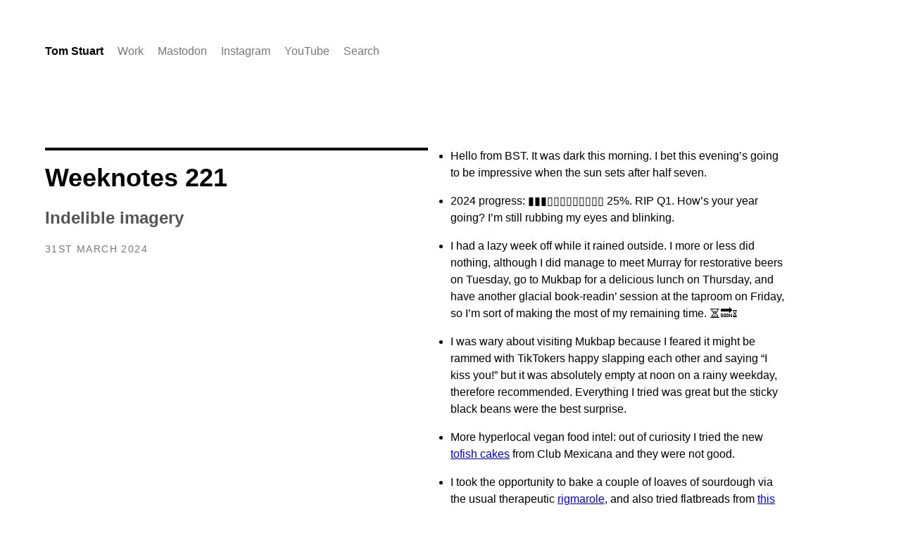

--- FILE ---
content_type: text/html; charset=UTF-8
request_url: https://tomstu.art/weeknotes-221-indelible-imagery
body_size: 3119
content:
<!doctype html>
<html>
  <head>
    <meta charset="utf-8">
    <title>Weeknotes 221: Indelible imagery — Tom Stuart</title>
    <meta name="viewport" content="width=device-width, initial-scale=1">
    <meta name="format-detection" content="telephone=no">
    <link rel="stylesheet" href="/css/styles.css">
    <link rel="alternate" type="application/atom+xml" href="/feed.atom">
    <meta name="twitter:card" content="summary">
    <meta name="twitter:creator" content="@tomstuart">
    <meta name="fediverse:creator" content="@tom@tomstu.art">
    
      <meta name="twitter:title" content="Weeknotes 221">
    
    
      <meta name="twitter:description" content="Indelible imagery">
    
  </head>
  <body>
    <nav>
      <a href="/">Tom Stuart</a>
      <a href="/services">Work</a>
      <a rel="me" href="https://social.tomstu.art/@tom">Mastodon</a>
      <a href="https://instagram.com/tomstuart">Instagram</a>
      <a href="https://www.youtube.com/@tom.stuart">YouTube</a>
      <a href="/search">Search</a>
    </nav>

    <article class="post">
  <header>
    <h1>Weeknotes 221</h1>
    
      <h2>Indelible imagery</h2>
    
    <time>31st March 2024</time>
  </header>

  <ul>
  <li>
    <p>Hello from BST. It was dark this morning. I bet this evening’s going to be impressive when the sun sets after half seven.</p>
  </li>
  <li>
    <p>2024 progress: ▮▮▮▯▯▯▯▯▯▯▯▯ 25%. RIP Q1. How’s your year going? I’m still rubbing my eyes and blinking.</p>
  </li>
  <li>
    <p>I had a lazy week off while it rained outside. I more or less did nothing, although I did manage to meet Murray for restorative beers on Tuesday, go to Mukbap for a delicious lunch on Thursday, and have another glacial book-readin’ session at the taproom on Friday, so I’m sort of making the most of my remaining time. ⏳🔜⌛</p>
  </li>
  <li>
    <p>I was wary about visiting Mukbap because I feared it might be rammed with TikTokers happy slapping each other and saying “I kiss you!” but it was absolutely empty at noon on a rainy weekday, therefore recommended. Everything I tried was great but the sticky black beans were the best surprise.</p>
  </li>
  <li>
    <p>More hyperlocal vegan food intel: out of curiosity I tried the new <a href="https://www.instagram.com/p/C5BP5BptwtS/">tofish cakes</a> from Club Mexicana and they were not good.</p>
  </li>
  <li>
    <p>I took the opportunity to bake a couple of loaves of sourdough via the usual therapeutic <a href="https://tartinebakery.com/stories/country-bread">rigmarole</a>, and also tried flatbreads from <a href="https://domesticgothess.com/blog/2020/07/14/easy-flatbreads/">this recipe</a> which were easy and turned out really well. I get a lot of satisfaction from being able to produce <a href="https://youtu.be/ij1_dIedZiU">bread</a>.</p>
  </li>
  <li id="blu-ray">
    <p>I’ve been thinking about buying a Blu-ray player for a while because I still have a pile of disks despite no longer owning any device which can play them, but it never seemed worth the expense. An Amazon sale this week finally tricked me into pulling the trigger on a surprisingly dinky <a href="https://www.panasonic.com/uk/consumer/home-entertainment/blu-ray-and-dvd/dp-ub450eb.html">model</a> which also supports 4K disks. I don’t prefer physical media but at the moment UHD Blu-ray seems to be the only way to buy TV shows in 4K so I’m resigned to that solution for now.</p>

    <p>The player’s pretty good! It’s low-ceremony and the picture &amp; sound are great. Despite me not connecting it to the network it played my Studio Ghibli disks no problem.</p>
  </li>
  <li>
    <p>Oh yeah, I rewatched some Studio Ghibli films.</p>

    <p><em>Howl’s Moving Castle</em>: wonderfully animated and very charming. The plot goes off the rails a bit in the second half.</p>

    <p><em>My Neighbour Totoro</em>: hadn’t seen this one before. It’s cosy, wholesome and delightfully atmospheric. Nothing happens but that’s what being a kid is like.</p>

    <p><em>Spirited Away</em>: just beautiful, and remains mercifully legible all the way through despite becoming fairly bonkers. I don’t think there’s anything I’d change about it.</p>

    <p><em>Princess Mononoke</em>: in my memory this was my favourite Ghibli film, and the first half is indeed basically perfect, but the second half goes on too long once it shifts focus to the humans and I found myself losing interest in what was happening, to the point where I needed to take a break and come back later to finish it off. It’s still good and has some indelible imagery but it’s clearly not as unimpeachable as <em>Spirited Away</em>.</p>
  </li>
  <li>
    <p>Okay, look, I’m on holiday so I watched the rest of <em>3 Body Problem</em> after all.</p>

    <p>It didn’t improve. By the end I found it completely unconvincing and nonsensical, subjecting its one-dimensional characters to the lowest emotional stakes imaginable. (I believe it’s physically impossible to care about people <span title="launching">████</span> a <span title="frozen brain">███ ███</span> into <span title="space">███</span> for no reason.)</p>

    <script>
  var container = document.currentScript.closest("li");
  var nodes = function () { return container.querySelectorAll("span[title]"); };

  nodes().forEach(function (node) {
    node.addEventListener("mouseover", function () {
      node.replaceWith(node.getAttribute("title"));
    });
  });
</script>

    <p>There <em>is</em> a really good bit in episode five — reminiscent of the much more entertaining <em>Cube</em> or, well, even <em>Game of Thrones</em> — but it only lasts for three minutes and that’s a pretty meagre return on eight hours of telly.</p>

    <p>For some reason I find it hard to accept how incoherent and naff the show is. I know Sturgeon’s law applies but this one worries me. Is this the best that our Most Capable Entertainment People can do? Maybe we really are bugs.</p>
  </li>
  <li>
    <p>I saw <em>All of Us Strangers</em> and enjoyed it. It’s nicely written &amp; shot, excellently performed, and just overall a very well-made film.</p>

    <p>While watching it I kept being distracted by the suspicion that I was meant to be more emotionally affected by it than I was. I found it touching but not actually moving. Believe it or not I’m a bit too young to identify with the film’s retro cultural context — my 80s soundtrack was more <em>I Should Be So Lucky</em> than <em>The Power of Love</em> — so the evocation of that specific period didn’t hit home for me.</p>

    <p>It’s quite an abstract story, and film can be brutally literal as a medium. Maybe the novel works better.</p>
  </li>
  <li>
    <p>I also saw <em>Past Lives</em> which, despite not being a Korean immigrant either, I found more straightforwardly relatable and emotional. It’s so restrained, and its text so plain, that it creates lots of space to think about what the characters are feeling and what it’s like to be them. I loved it. Greta Lee’s excellent isn’t she?</p>
  </li>
  <li>
    <p>While I wouldn’t say I’m necessarily looking forward to resuming work, I am looking forward to seeing my team again, and that’s a good feeling.</p>
  </li>
  <li>
    <p>There’s no more cursed email than one which says there’s a document waiting for you. If it was anything good it wouldn’t be in a document, and it’s <em>waiting for you</em>.</p>
  </li>
</ul>

</article>

  </body>
</html>


--- FILE ---
content_type: text/css; charset=UTF-8
request_url: https://tomstu.art/css/styles.css
body_size: 20050
content:
/*! normalize.css v7.0.0 | MIT License | github.com/necolas/normalize.css */
/* Document
   ========================================================================== */
/**
 * 1. Correct the line height in all browsers.
 * 2. Prevent adjustments of font size after orientation changes in
 *    IE on Windows Phone and in iOS.
 */
@import "default.css";
html {
  line-height: 1.15; /* 1 */
  -ms-text-size-adjust: 100%; /* 2 */
  -webkit-text-size-adjust: 100%; /* 2 */
}

/* Sections
   ========================================================================== */
/**
 * Remove the margin in all browsers (opinionated).
 */
body {
  margin: 0;
}

/**
 * Add the correct display in IE 9-.
 */
article,
aside,
footer,
header,
nav,
section {
  display: block;
}

/**
 * Correct the font size and margin on `h1` elements within `section` and
 * `article` contexts in Chrome, Firefox, and Safari.
 */
h1 {
  font-size: 2em;
  margin: 0.67em 0;
}

/* Grouping content
   ========================================================================== */
/**
 * Add the correct display in IE 9-.
 * 1. Add the correct display in IE.
 */
figcaption,
figure,
main { /* 1 */
  display: block;
}

/**
 * Add the correct margin in IE 8.
 */
figure {
  margin: 1em 40px;
}

/**
 * 1. Add the correct box sizing in Firefox.
 * 2. Show the overflow in Edge and IE.
 */
hr {
  box-sizing: content-box; /* 1 */
  height: 0; /* 1 */
  overflow: visible; /* 2 */
}

/**
 * 1. Correct the inheritance and scaling of font size in all browsers.
 * 2. Correct the odd `em` font sizing in all browsers.
 */
pre {
  font-family: monospace, monospace; /* 1 */
  font-size: 1em; /* 2 */
}

/* Text-level semantics
   ========================================================================== */
/**
 * 1. Remove the gray background on active links in IE 10.
 * 2. Remove gaps in links underline in iOS 8+ and Safari 8+.
 */
a {
  background-color: transparent; /* 1 */
  -webkit-text-decoration-skip: objects; /* 2 */
}

/**
 * 1. Remove the bottom border in Chrome 57- and Firefox 39-.
 * 2. Add the correct text decoration in Chrome, Edge, IE, Opera, and Safari.
 */
abbr[title] {
  border-bottom: none; /* 1 */
  text-decoration: underline; /* 2 */
  text-decoration: underline dotted; /* 2 */
}

/**
 * Prevent the duplicate application of `bolder` by the next rule in Safari 6.
 */
b,
strong {
  font-weight: inherit;
}

/**
 * Add the correct font weight in Chrome, Edge, and Safari.
 */
b,
strong {
  font-weight: bolder;
}

/**
 * 1. Correct the inheritance and scaling of font size in all browsers.
 * 2. Correct the odd `em` font sizing in all browsers.
 */
code,
kbd,
samp {
  font-family: monospace, monospace; /* 1 */
  font-size: 1em; /* 2 */
}

/**
 * Add the correct font style in Android 4.3-.
 */
dfn {
  font-style: italic;
}

/**
 * Add the correct background and color in IE 9-.
 */
mark {
  background-color: #ff0;
  color: #000;
}

/**
 * Add the correct font size in all browsers.
 */
small {
  font-size: 80%;
}

/**
 * Prevent `sub` and `sup` elements from affecting the line height in
 * all browsers.
 */
sub,
sup {
  font-size: 75%;
  line-height: 0;
  position: relative;
  vertical-align: baseline;
}

sub {
  bottom: -0.25em;
}

sup {
  top: -0.5em;
}

/* Embedded content
   ========================================================================== */
/**
 * Add the correct display in IE 9-.
 */
audio,
video {
  display: inline-block;
}

/**
 * Add the correct display in iOS 4-7.
 */
audio:not([controls]) {
  display: none;
  height: 0;
}

/**
 * Remove the border on images inside links in IE 10-.
 */
img {
  border-style: none;
}

/**
 * Hide the overflow in IE.
 */
svg:not(:root) {
  overflow: hidden;
}

/* Forms
   ========================================================================== */
/**
 * 1. Change the font styles in all browsers (opinionated).
 * 2. Remove the margin in Firefox and Safari.
 */
button,
input,
optgroup,
select,
textarea {
  font-family: sans-serif; /* 1 */
  font-size: 100%; /* 1 */
  line-height: 1.15; /* 1 */
  margin: 0; /* 2 */
}

/**
 * Show the overflow in IE.
 * 1. Show the overflow in Edge.
 */
button,
input { /* 1 */
  overflow: visible;
}

/**
 * Remove the inheritance of text transform in Edge, Firefox, and IE.
 * 1. Remove the inheritance of text transform in Firefox.
 */
button,
select { /* 1 */
  text-transform: none;
}

/**
 * 1. Prevent a WebKit bug where (2) destroys native `audio` and `video`
 *    controls in Android 4.
 * 2. Correct the inability to style clickable types in iOS and Safari.
 */
button,
html [type=button],
[type=reset],
[type=submit] {
  -webkit-appearance: button; /* 2 */
}

/**
 * Remove the inner border and padding in Firefox.
 */
button::-moz-focus-inner,
[type=button]::-moz-focus-inner,
[type=reset]::-moz-focus-inner,
[type=submit]::-moz-focus-inner {
  border-style: none;
  padding: 0;
}

/**
 * Restore the focus styles unset by the previous rule.
 */
button:-moz-focusring,
[type=button]:-moz-focusring,
[type=reset]:-moz-focusring,
[type=submit]:-moz-focusring {
  outline: 1px dotted ButtonText;
}

/**
 * Correct the padding in Firefox.
 */
fieldset {
  padding: 0.35em 0.75em 0.625em;
}

/**
 * 1. Correct the text wrapping in Edge and IE.
 * 2. Correct the color inheritance from `fieldset` elements in IE.
 * 3. Remove the padding so developers are not caught out when they zero out
 *    `fieldset` elements in all browsers.
 */
legend {
  box-sizing: border-box; /* 1 */
  color: inherit; /* 2 */
  display: table; /* 1 */
  max-width: 100%; /* 1 */
  padding: 0; /* 3 */
  white-space: normal; /* 1 */
}

/**
 * 1. Add the correct display in IE 9-.
 * 2. Add the correct vertical alignment in Chrome, Firefox, and Opera.
 */
progress {
  display: inline-block; /* 1 */
  vertical-align: baseline; /* 2 */
}

/**
 * Remove the default vertical scrollbar in IE.
 */
textarea {
  overflow: auto;
}

/**
 * 1. Add the correct box sizing in IE 10-.
 * 2. Remove the padding in IE 10-.
 */
[type=checkbox],
[type=radio] {
  box-sizing: border-box; /* 1 */
  padding: 0; /* 2 */
}

/**
 * Correct the cursor style of increment and decrement buttons in Chrome.
 */
[type=number]::-webkit-inner-spin-button,
[type=number]::-webkit-outer-spin-button {
  height: auto;
}

/**
 * 1. Correct the odd appearance in Chrome and Safari.
 * 2. Correct the outline style in Safari.
 */
[type=search] {
  -webkit-appearance: textfield; /* 1 */
  outline-offset: -2px; /* 2 */
}

/**
 * Remove the inner padding and cancel buttons in Chrome and Safari on macOS.
 */
[type=search]::-webkit-search-cancel-button,
[type=search]::-webkit-search-decoration {
  -webkit-appearance: none;
}

/**
 * 1. Correct the inability to style clickable types in iOS and Safari.
 * 2. Change font properties to `inherit` in Safari.
 */
::-webkit-file-upload-button {
  -webkit-appearance: button; /* 1 */
  font: inherit; /* 2 */
}

/* Interactive
   ========================================================================== */
/*
 * Add the correct display in IE 9-.
 * 1. Add the correct display in Edge, IE, and Firefox.
 */
details,
menu {
  display: block;
}

/*
 * Add the correct display in all browsers.
 */
summary {
  display: list-item;
}

/* Scripting
   ========================================================================== */
/**
 * Add the correct display in IE 9-.
 */
canvas {
  display: inline-block;
}

/**
 * Add the correct display in IE.
 */
template {
  display: none;
}

/* Hidden
   ========================================================================== */
/**
 * Add the correct display in IE 10-.
 */
[hidden] {
  display: none;
}

/*

    VARIABLES

*/
/*

  DEBUG CHILDREN
  Docs: http://tachyons.io/docs/debug/

  Just add the debug class to any element to see outlines on its
  children.

*/
.debug * {
  outline: 1px solid gold;
}

.debug-white * {
  outline: 1px solid white;
}

.debug-black * {
  outline: 1px solid black;
}

/*

   DEBUG GRID
   http://tachyons.io/docs/debug-grid/

   Can be useful for debugging layout issues
   or helping to make sure things line up perfectly.
   Just tack one of these classes onto a parent element.

*/
.debug-grid {
  background: transparent url([data-uri]) repeat top left;
}

.debug-grid-16 {
  background: transparent url([data-uri]) repeat top left;
}

.debug-grid-8-solid {
  background: white url([data-uri]) repeat top left;
}

.debug-grid-16-solid {
  background: white url([data-uri]) repeat top left;
}

/*

  BOX SIZING

*/
html,
body,
div,
article,
section,
main,
footer,
header,
form,
fieldset,
legend,
pre,
code,
a,
h1, h2, h3, h4, h5, h6,
p,
ul,
ol,
li,
dl,
dt,
dd,
textarea,
table,
td,
th,
tr,
input[type=email],
input[type=number],
input[type=password],
input[type=tel],
input[type=text],
input[type=url],
.border-box {
  box-sizing: border-box;
}

/*

   ASPECT RATIOS

*/
/* This is for fluid media that is embedded from third party sites like youtube, vimeo etc.
 * Wrap the outer element in aspect-ratio and then extend it with the desired ratio i.e
 * Make sure there are no height and width attributes on the embedded media.
 * Adapted from: https://github.com/suitcss/components-flex-embed
 *
 * Example:
 *
 * <div class="aspect-ratio aspect-ratio--16x9">
 *  <iframe class="aspect-ratio--object"></iframe>
 * </div>
 *
 * */
.aspect-ratio {
  height: 0;
  position: relative;
}

.aspect-ratio--16x9 {
  padding-bottom: 56.25%;
}

.aspect-ratio--9x16 {
  padding-bottom: 177.77%;
}

.aspect-ratio--4x3 {
  padding-bottom: 75%;
}

.aspect-ratio--3x4 {
  padding-bottom: 133.33%;
}

.aspect-ratio--6x4 {
  padding-bottom: 66.6%;
}

.aspect-ratio--4x6 {
  padding-bottom: 150%;
}

.aspect-ratio--8x5 {
  padding-bottom: 62.5%;
}

.aspect-ratio--5x8 {
  padding-bottom: 160%;
}

.aspect-ratio--7x5 {
  padding-bottom: 71.42%;
}

.aspect-ratio--5x7 {
  padding-bottom: 140%;
}

.aspect-ratio--1x1 {
  padding-bottom: 100%;
}

.aspect-ratio--object {
  position: absolute;
  top: 0;
  right: 0;
  bottom: 0;
  left: 0;
  width: 100%;
  height: 100%;
  z-index: 100;
}

@media screen and (min-width: 30em) {
  .aspect-ratio-ns {
    height: 0;
    position: relative;
  }
  .aspect-ratio--16x9-ns {
    padding-bottom: 56.25%;
  }
  .aspect-ratio--9x16-ns {
    padding-bottom: 177.77%;
  }
  .aspect-ratio--4x3-ns {
    padding-bottom: 75%;
  }
  .aspect-ratio--3x4-ns {
    padding-bottom: 133.33%;
  }
  .aspect-ratio--6x4-ns {
    padding-bottom: 66.6%;
  }
  .aspect-ratio--4x6-ns {
    padding-bottom: 150%;
  }
  .aspect-ratio--8x5-ns {
    padding-bottom: 62.5%;
  }
  .aspect-ratio--5x8-ns {
    padding-bottom: 160%;
  }
  .aspect-ratio--7x5-ns {
    padding-bottom: 71.42%;
  }
  .aspect-ratio--5x7-ns {
    padding-bottom: 140%;
  }
  .aspect-ratio--1x1-ns {
    padding-bottom: 100%;
  }
  .aspect-ratio--object-ns {
    position: absolute;
    top: 0;
    right: 0;
    bottom: 0;
    left: 0;
    width: 100%;
    height: 100%;
    z-index: 100;
  }
}
@media screen and (min-width: 30em) and (max-width: 60em) {
  .aspect-ratio-m {
    height: 0;
    position: relative;
  }
  .aspect-ratio--16x9-m {
    padding-bottom: 56.25%;
  }
  .aspect-ratio--9x16-m {
    padding-bottom: 177.77%;
  }
  .aspect-ratio--4x3-m {
    padding-bottom: 75%;
  }
  .aspect-ratio--3x4-m {
    padding-bottom: 133.33%;
  }
  .aspect-ratio--6x4-m {
    padding-bottom: 66.6%;
  }
  .aspect-ratio--4x6-m {
    padding-bottom: 150%;
  }
  .aspect-ratio--8x5-m {
    padding-bottom: 62.5%;
  }
  .aspect-ratio--5x8-m {
    padding-bottom: 160%;
  }
  .aspect-ratio--7x5-m {
    padding-bottom: 71.42%;
  }
  .aspect-ratio--5x7-m {
    padding-bottom: 140%;
  }
  .aspect-ratio--1x1-m {
    padding-bottom: 100%;
  }
  .aspect-ratio--object-m {
    position: absolute;
    top: 0;
    right: 0;
    bottom: 0;
    left: 0;
    width: 100%;
    height: 100%;
    z-index: 100;
  }
}
@media screen and (min-width: 60em) {
  .aspect-ratio-l {
    height: 0;
    position: relative;
  }
  .aspect-ratio--16x9-l {
    padding-bottom: 56.25%;
  }
  .aspect-ratio--9x16-l {
    padding-bottom: 177.77%;
  }
  .aspect-ratio--4x3-l {
    padding-bottom: 75%;
  }
  .aspect-ratio--3x4-l {
    padding-bottom: 133.33%;
  }
  .aspect-ratio--6x4-l {
    padding-bottom: 66.6%;
  }
  .aspect-ratio--4x6-l {
    padding-bottom: 150%;
  }
  .aspect-ratio--8x5-l {
    padding-bottom: 62.5%;
  }
  .aspect-ratio--5x8-l {
    padding-bottom: 160%;
  }
  .aspect-ratio--7x5-l {
    padding-bottom: 71.42%;
  }
  .aspect-ratio--5x7-l {
    padding-bottom: 140%;
  }
  .aspect-ratio--1x1-l {
    padding-bottom: 100%;
  }
  .aspect-ratio--object-l {
    position: absolute;
    top: 0;
    right: 0;
    bottom: 0;
    left: 0;
    width: 100%;
    height: 100%;
    z-index: 100;
  }
}
/*

   IMAGES
   Docs: http://tachyons.io/docs/elements/images/

*/
/* Responsive images! */
img {
  max-width: 100%;
}

/*

   BACKGROUND SIZE
   Docs: http://tachyons.io/docs/themes/background-size/

   Media Query Extensions:
     -ns = not-small
     -m  = medium
     -l  = large

*/
/*
  Often used in combination with background image set as an inline style
  on an html element.
*/
.cover {
  background-size: cover !important;
}

.contain {
  background-size: contain !important;
}

@media screen and (min-width: 30em) {
  .cover-ns {
    background-size: cover !important;
  }
  .contain-ns {
    background-size: contain !important;
  }
}
@media screen and (min-width: 30em) and (max-width: 60em) {
  .cover-m {
    background-size: cover !important;
  }
  .contain-m {
    background-size: contain !important;
  }
}
@media screen and (min-width: 60em) {
  .cover-l {
    background-size: cover !important;
  }
  .contain-l {
    background-size: contain !important;
  }
}
/*

    BACKGROUND POSITION

    Base:
    bg = background

    Modifiers:
    -center = center center
    -top = top center
    -right = center right
    -bottom = bottom center
    -left = center left

    Media Query Extensions:
      -ns = not-small
      -m  = medium
      -l  = large

 */
.bg-center {
  background-repeat: no-repeat;
  background-position: center center;
}

.bg-top {
  background-repeat: no-repeat;
  background-position: top center;
}

.bg-right {
  background-repeat: no-repeat;
  background-position: center right;
}

.bg-bottom {
  background-repeat: no-repeat;
  background-position: bottom center;
}

.bg-left {
  background-repeat: no-repeat;
  background-position: center left;
}

@media screen and (min-width: 30em) {
  .bg-center-ns {
    background-repeat: no-repeat;
    background-position: center center;
  }
  .bg-top-ns {
    background-repeat: no-repeat;
    background-position: top center;
  }
  .bg-right-ns {
    background-repeat: no-repeat;
    background-position: center right;
  }
  .bg-bottom-ns {
    background-repeat: no-repeat;
    background-position: bottom center;
  }
  .bg-left-ns {
    background-repeat: no-repeat;
    background-position: center left;
  }
}
@media screen and (min-width: 30em) and (max-width: 60em) {
  .bg-center-m {
    background-repeat: no-repeat;
    background-position: center center;
  }
  .bg-top-m {
    background-repeat: no-repeat;
    background-position: top center;
  }
  .bg-right-m {
    background-repeat: no-repeat;
    background-position: center right;
  }
  .bg-bottom-m {
    background-repeat: no-repeat;
    background-position: bottom center;
  }
  .bg-left-m {
    background-repeat: no-repeat;
    background-position: center left;
  }
}
@media screen and (min-width: 60em) {
  .bg-center-l {
    background-repeat: no-repeat;
    background-position: center center;
  }
  .bg-top-l {
    background-repeat: no-repeat;
    background-position: top center;
  }
  .bg-right-l {
    background-repeat: no-repeat;
    background-position: center right;
  }
  .bg-bottom-l {
    background-repeat: no-repeat;
    background-position: bottom center;
  }
  .bg-left-l {
    background-repeat: no-repeat;
    background-position: center left;
  }
}
/*

   OUTLINES

   Media Query Extensions:
     -ns = not-small
     -m  = medium
     -l  = large

*/
.outline {
  outline: 1px solid;
}

.outline-transparent {
  outline: 1px solid transparent;
}

.outline-0 {
  outline: 0;
}

@media screen and (min-width: 30em) {
  .outline-ns {
    outline: 1px solid;
  }
  .outline-transparent-ns {
    outline: 1px solid transparent;
  }
  .outline-0-ns {
    outline: 0;
  }
}
@media screen and (min-width: 30em) and (max-width: 60em) {
  .outline-m {
    outline: 1px solid;
  }
  .outline-transparent-m {
    outline: 1px solid transparent;
  }
  .outline-0-m {
    outline: 0;
  }
}
@media screen and (min-width: 60em) {
  .outline-l {
    outline: 1px solid;
  }
  .outline-transparent-l {
    outline: 1px solid transparent;
  }
  .outline-0-l {
    outline: 0;
  }
}
/*

    BORDERS
    Docs: http://tachyons.io/docs/themes/borders/

    Base:
      b = border

    Modifiers:
      a = all
      t = top
      r = right
      b = bottom
      l = left
      n = none

   Media Query Extensions:
     -ns = not-small
     -m  = medium
     -l  = large

*/
.ba {
  border-style: solid;
  border-width: 1px;
}

.bt, article.post header h1 {
  border-top-style: solid;
  border-top-width: 1px;
}

.br {
  border-right-style: solid;
  border-right-width: 1px;
}

.bb {
  border-bottom-style: solid;
  border-bottom-width: 1px;
}

.bl {
  border-left-style: solid;
  border-left-width: 1px;
}

.bn {
  border-style: none;
  border-width: 0;
}

@media screen and (min-width: 30em) {
  .ba-ns {
    border-style: solid;
    border-width: 1px;
  }
  .bt-ns {
    border-top-style: solid;
    border-top-width: 1px;
  }
  .br-ns {
    border-right-style: solid;
    border-right-width: 1px;
  }
  .bb-ns {
    border-bottom-style: solid;
    border-bottom-width: 1px;
  }
  .bl-ns {
    border-left-style: solid;
    border-left-width: 1px;
  }
  .bn-ns {
    border-style: none;
    border-width: 0;
  }
}
@media screen and (min-width: 30em) and (max-width: 60em) {
  .ba-m {
    border-style: solid;
    border-width: 1px;
  }
  .bt-m {
    border-top-style: solid;
    border-top-width: 1px;
  }
  .br-m {
    border-right-style: solid;
    border-right-width: 1px;
  }
  .bb-m {
    border-bottom-style: solid;
    border-bottom-width: 1px;
  }
  .bl-m {
    border-left-style: solid;
    border-left-width: 1px;
  }
  .bn-m {
    border-style: none;
    border-width: 0;
  }
}
@media screen and (min-width: 60em) {
  .ba-l {
    border-style: solid;
    border-width: 1px;
  }
  .bt-l {
    border-top-style: solid;
    border-top-width: 1px;
  }
  .br-l {
    border-right-style: solid;
    border-right-width: 1px;
  }
  .bb-l {
    border-bottom-style: solid;
    border-bottom-width: 1px;
  }
  .bl-l {
    border-left-style: solid;
    border-left-width: 1px;
  }
  .bn-l {
    border-style: none;
    border-width: 0;
  }
}
/*

   BORDER COLORS
   Docs: http://tachyons.io/docs/themes/borders/

   Border colors can be used to extend the base
   border classes ba,bt,bb,br,bl found in the _borders.css file.

   The base border class by default will set the color of the border
   to that of the current text color. These classes are for the cases
   where you desire for the text and border colors to be different.

   Base:
     b = border

   Modifiers:
   --color-name = each color variable name is also a border color name

*/
.b--black {
  border-color: #000;
}

.b--near-black {
  border-color: #111;
}

.b--dark-gray {
  border-color: #333;
}

.b--mid-gray {
  border-color: #555;
}

.b--gray {
  border-color: #777;
}

.b--silver {
  border-color: #999;
}

.b--light-silver {
  border-color: #aaa;
}

.b--moon-gray {
  border-color: #ccc;
}

.b--light-gray {
  border-color: #eee;
}

.b--near-white {
  border-color: #f4f4f4;
}

.b--white {
  border-color: #fff;
}

.b--white-90 {
  border-color: rgba(255, 255, 255, 0.9);
}

.b--white-80 {
  border-color: rgba(255, 255, 255, 0.8);
}

.b--white-70 {
  border-color: rgba(255, 255, 255, 0.7);
}

.b--white-60 {
  border-color: rgba(255, 255, 255, 0.6);
}

.b--white-50 {
  border-color: rgba(255, 255, 255, 0.5);
}

.b--white-40 {
  border-color: rgba(255, 255, 255, 0.4);
}

.b--white-30 {
  border-color: rgba(255, 255, 255, 0.3);
}

.b--white-20 {
  border-color: rgba(255, 255, 255, 0.2);
}

.b--white-10 {
  border-color: rgba(255, 255, 255, 0.1);
}

.b--white-05 {
  border-color: rgba(255, 255, 255, 0.05);
}

.b--white-025 {
  border-color: rgba(255, 255, 255, 0.025);
}

.b--white-0125 {
  border-color: rgba(255, 255, 255, 0.0125);
}

.b--black-90 {
  border-color: rgba(0, 0, 0, 0.9);
}

.b--black-80 {
  border-color: rgba(0, 0, 0, 0.8);
}

.b--black-70 {
  border-color: rgba(0, 0, 0, 0.7);
}

.b--black-60 {
  border-color: rgba(0, 0, 0, 0.6);
}

.b--black-50 {
  border-color: rgba(0, 0, 0, 0.5);
}

.b--black-40 {
  border-color: rgba(0, 0, 0, 0.4);
}

.b--black-30 {
  border-color: rgba(0, 0, 0, 0.3);
}

.b--black-20 {
  border-color: rgba(0, 0, 0, 0.2);
}

.b--black-10 {
  border-color: rgba(0, 0, 0, 0.1);
}

.b--black-05 {
  border-color: rgba(0, 0, 0, 0.05);
}

.b--black-025 {
  border-color: rgba(0, 0, 0, 0.025);
}

.b--black-0125 {
  border-color: rgba(0, 0, 0, 0.0125);
}

.b--dark-red {
  border-color: #e7040f;
}

.b--red {
  border-color: #ff4136;
}

.b--light-red {
  border-color: #ff725c;
}

.b--orange {
  border-color: #ff6300;
}

.b--gold {
  border-color: #ffb700;
}

.b--yellow {
  border-color: #ffd700;
}

.b--light-yellow {
  border-color: #fbf1a9;
}

.b--purple {
  border-color: #5e2ca5;
}

.b--light-purple {
  border-color: #a463f2;
}

.b--dark-pink {
  border-color: #d5008f;
}

.b--hot-pink {
  border-color: #ff41b4;
}

.b--pink {
  border-color: #ff80cc;
}

.b--light-pink {
  border-color: #ffa3d7;
}

.b--dark-green {
  border-color: #137752;
}

.b--green {
  border-color: #19a974;
}

.b--light-green {
  border-color: #9eebcf;
}

.b--navy {
  border-color: #001b44;
}

.b--dark-blue {
  border-color: #00449e;
}

.b--blue {
  border-color: #357edd;
}

.b--light-blue {
  border-color: #96ccff;
}

.b--lightest-blue {
  border-color: #cdecff;
}

.b--washed-blue {
  border-color: #f6fffe;
}

.b--washed-green {
  border-color: #e8fdf5;
}

.b--washed-yellow {
  border-color: #fffceb;
}

.b--washed-red {
  border-color: #ffdfdf;
}

.b--transparent {
  border-color: transparent;
}

.b--inherit {
  border-color: inherit;
}

/*

   BORDER RADIUS
   Docs: http://tachyons.io/docs/themes/border-radius/

   Base:
     br   = border-radius

   Modifiers:
     0    = 0/none
     1    = 1st step in scale
     2    = 2nd step in scale
     3    = 3rd step in scale
     4    = 4th step in scale

   Literal values:
     -100 = 100%
     -pill = 9999px

   Media Query Extensions:
     -ns = not-small
     -m  = medium
     -l  = large

*/
.br0 {
  border-radius: 0;
}

.br1 {
  border-radius: 0.125rem;
}

.br2 {
  border-radius: 0.25rem;
}

.br3 {
  border-radius: 0.5rem;
}

.br4 {
  border-radius: 1rem;
}

.br-100 {
  border-radius: 100%;
}

.br-pill {
  border-radius: 9999px;
}

.br--bottom {
  border-top-left-radius: 0;
  border-top-right-radius: 0;
}

.br--top {
  border-bottom-left-radius: 0;
  border-bottom-right-radius: 0;
}

.br--right {
  border-top-left-radius: 0;
  border-bottom-left-radius: 0;
}

.br--left {
  border-top-right-radius: 0;
  border-bottom-right-radius: 0;
}

@media screen and (min-width: 30em) {
  .br0-ns {
    border-radius: 0;
  }
  .br1-ns {
    border-radius: 0.125rem;
  }
  .br2-ns {
    border-radius: 0.25rem;
  }
  .br3-ns {
    border-radius: 0.5rem;
  }
  .br4-ns {
    border-radius: 1rem;
  }
  .br-100-ns {
    border-radius: 100%;
  }
  .br-pill-ns {
    border-radius: 9999px;
  }
  .br--bottom-ns {
    border-top-left-radius: 0;
    border-top-right-radius: 0;
  }
  .br--top-ns {
    border-bottom-left-radius: 0;
    border-bottom-right-radius: 0;
  }
  .br--right-ns {
    border-top-left-radius: 0;
    border-bottom-left-radius: 0;
  }
  .br--left-ns {
    border-top-right-radius: 0;
    border-bottom-right-radius: 0;
  }
}
@media screen and (min-width: 30em) and (max-width: 60em) {
  .br0-m {
    border-radius: 0;
  }
  .br1-m {
    border-radius: 0.125rem;
  }
  .br2-m {
    border-radius: 0.25rem;
  }
  .br3-m {
    border-radius: 0.5rem;
  }
  .br4-m {
    border-radius: 1rem;
  }
  .br-100-m {
    border-radius: 100%;
  }
  .br-pill-m {
    border-radius: 9999px;
  }
  .br--bottom-m {
    border-top-left-radius: 0;
    border-top-right-radius: 0;
  }
  .br--top-m {
    border-bottom-left-radius: 0;
    border-bottom-right-radius: 0;
  }
  .br--right-m {
    border-top-left-radius: 0;
    border-bottom-left-radius: 0;
  }
  .br--left-m {
    border-top-right-radius: 0;
    border-bottom-right-radius: 0;
  }
}
@media screen and (min-width: 60em) {
  .br0-l {
    border-radius: 0;
  }
  .br1-l {
    border-radius: 0.125rem;
  }
  .br2-l {
    border-radius: 0.25rem;
  }
  .br3-l {
    border-radius: 0.5rem;
  }
  .br4-l {
    border-radius: 1rem;
  }
  .br-100-l {
    border-radius: 100%;
  }
  .br-pill-l {
    border-radius: 9999px;
  }
  .br--bottom-l {
    border-top-left-radius: 0;
    border-top-right-radius: 0;
  }
  .br--top-l {
    border-bottom-left-radius: 0;
    border-bottom-right-radius: 0;
  }
  .br--right-l {
    border-top-left-radius: 0;
    border-bottom-left-radius: 0;
  }
  .br--left-l {
    border-top-right-radius: 0;
    border-bottom-right-radius: 0;
  }
}
/*

   BORDER STYLES
   Docs: http://tachyons.io/docs/themes/borders/

   Depends on base border module in _borders.css

   Base:
     b = border-style

   Modifiers:
     --none   = none
     --dotted = dotted
     --dashed = dashed
     --solid  = solid

   Media Query Extensions:
     -ns = not-small
     -m  = medium
     -l  = large

 */
.b--dotted {
  border-style: dotted;
}

.b--dashed {
  border-style: dashed;
}

.b--solid {
  border-style: solid;
}

.b--none {
  border-style: none;
}

@media screen and (min-width: 30em) {
  .b--dotted-ns {
    border-style: dotted;
  }
  .b--dashed-ns {
    border-style: dashed;
  }
  .b--solid-ns {
    border-style: solid;
  }
  .b--none-ns {
    border-style: none;
  }
}
@media screen and (min-width: 30em) and (max-width: 60em) {
  .b--dotted-m {
    border-style: dotted;
  }
  .b--dashed-m {
    border-style: dashed;
  }
  .b--solid-m {
    border-style: solid;
  }
  .b--none-m {
    border-style: none;
  }
}
@media screen and (min-width: 60em) {
  .b--dotted-l {
    border-style: dotted;
  }
  .b--dashed-l {
    border-style: dashed;
  }
  .b--solid-l {
    border-style: solid;
  }
  .b--none-l {
    border-style: none;
  }
}
/*

   BORDER WIDTHS
   Docs: http://tachyons.io/docs/themes/borders/

   Base:
     bw = border-width

   Modifiers:
     0 = 0 width border
     1 = 1st step in border-width scale
     2 = 2nd step in border-width scale
     3 = 3rd step in border-width scale
     4 = 4th step in border-width scale
     5 = 5th step in border-width scale

   Media Query Extensions:
     -ns = not-small
     -m  = medium
     -l  = large

*/
.bw0 {
  border-width: 0;
}

.bw1 {
  border-width: 0.125rem;
}

.bw2, article.post header h1 {
  border-width: 0.25rem;
}

.bw3 {
  border-width: 0.5rem;
}

.bw4 {
  border-width: 1rem;
}

.bw5 {
  border-width: 2rem;
}

/* Resets */
.bt-0 {
  border-top-width: 0;
}

.br-0 {
  border-right-width: 0;
}

.bb-0 {
  border-bottom-width: 0;
}

.bl-0 {
  border-left-width: 0;
}

@media screen and (min-width: 30em) {
  .bw0-ns {
    border-width: 0;
  }
  .bw1-ns {
    border-width: 0.125rem;
  }
  .bw2-ns {
    border-width: 0.25rem;
  }
  .bw3-ns {
    border-width: 0.5rem;
  }
  .bw4-ns {
    border-width: 1rem;
  }
  .bw5-ns {
    border-width: 2rem;
  }
  .bt-0-ns {
    border-top-width: 0;
  }
  .br-0-ns {
    border-right-width: 0;
  }
  .bb-0-ns {
    border-bottom-width: 0;
  }
  .bl-0-ns {
    border-left-width: 0;
  }
}
@media screen and (min-width: 30em) and (max-width: 60em) {
  .bw0-m {
    border-width: 0;
  }
  .bw1-m {
    border-width: 0.125rem;
  }
  .bw2-m {
    border-width: 0.25rem;
  }
  .bw3-m {
    border-width: 0.5rem;
  }
  .bw4-m {
    border-width: 1rem;
  }
  .bw5-m {
    border-width: 2rem;
  }
  .bt-0-m {
    border-top-width: 0;
  }
  .br-0-m {
    border-right-width: 0;
  }
  .bb-0-m {
    border-bottom-width: 0;
  }
  .bl-0-m {
    border-left-width: 0;
  }
}
@media screen and (min-width: 60em) {
  .bw0-l {
    border-width: 0;
  }
  .bw1-l {
    border-width: 0.125rem;
  }
  .bw2-l {
    border-width: 0.25rem;
  }
  .bw3-l {
    border-width: 0.5rem;
  }
  .bw4-l {
    border-width: 1rem;
  }
  .bw5-l {
    border-width: 2rem;
  }
  .bt-0-l {
    border-top-width: 0;
  }
  .br-0-l {
    border-right-width: 0;
  }
  .bb-0-l {
    border-bottom-width: 0;
  }
  .bl-0-l {
    border-left-width: 0;
  }
}
/*

  BOX-SHADOW
  Docs: http://tachyons.io/docs/themes/box-shadow/

  Media Query Extensions:
   -ns = not-small
   -m  = medium
   -l  = large

 */
.shadow-1 {
  box-shadow: 0px 0px 4px 2px rgba(0, 0, 0, 0.2);
}

.shadow-2 {
  box-shadow: 0px 0px 8px 2px rgba(0, 0, 0, 0.2);
}

.shadow-3 {
  box-shadow: 2px 2px 4px 2px rgba(0, 0, 0, 0.2);
}

.shadow-4 {
  box-shadow: 2px 2px 8px 0px rgba(0, 0, 0, 0.2);
}

.shadow-5 {
  box-shadow: 4px 4px 8px 0px rgba(0, 0, 0, 0.2);
}

@media screen and (min-width: 30em) {
  .shadow-1-ns {
    box-shadow: 0px 0px 4px 2px rgba(0, 0, 0, 0.2);
  }
  .shadow-2-ns {
    box-shadow: 0px 0px 8px 2px rgba(0, 0, 0, 0.2);
  }
  .shadow-3-ns {
    box-shadow: 2px 2px 4px 2px rgba(0, 0, 0, 0.2);
  }
  .shadow-4-ns {
    box-shadow: 2px 2px 8px 0px rgba(0, 0, 0, 0.2);
  }
  .shadow-5-ns {
    box-shadow: 4px 4px 8px 0px rgba(0, 0, 0, 0.2);
  }
}
@media screen and (min-width: 30em) and (max-width: 60em) {
  .shadow-1-m {
    box-shadow: 0px 0px 4px 2px rgba(0, 0, 0, 0.2);
  }
  .shadow-2-m {
    box-shadow: 0px 0px 8px 2px rgba(0, 0, 0, 0.2);
  }
  .shadow-3-m {
    box-shadow: 2px 2px 4px 2px rgba(0, 0, 0, 0.2);
  }
  .shadow-4-m {
    box-shadow: 2px 2px 8px 0px rgba(0, 0, 0, 0.2);
  }
  .shadow-5-m {
    box-shadow: 4px 4px 8px 0px rgba(0, 0, 0, 0.2);
  }
}
@media screen and (min-width: 60em) {
  .shadow-1-l {
    box-shadow: 0px 0px 4px 2px rgba(0, 0, 0, 0.2);
  }
  .shadow-2-l {
    box-shadow: 0px 0px 8px 2px rgba(0, 0, 0, 0.2);
  }
  .shadow-3-l {
    box-shadow: 2px 2px 4px 2px rgba(0, 0, 0, 0.2);
  }
  .shadow-4-l {
    box-shadow: 2px 2px 8px 0px rgba(0, 0, 0, 0.2);
  }
  .shadow-5-l {
    box-shadow: 4px 4px 8px 0px rgba(0, 0, 0, 0.2);
  }
}
/*

   CODE

*/
.pre, article.post pre {
  overflow-x: auto;
  overflow-y: hidden;
  overflow: scroll;
}

/*

   COORDINATES
   Docs: http://tachyons.io/docs/layout/position/

   Use in combination with the position module.

   Base:
     top
     bottom
     right
     left

   Modifiers:
     -0  = literal value 0
     -1  = literal value 1
     -2  = literal value 2
     --1 = literal value -1
     --2 = literal value -2

   Media Query Extensions:
     -ns = not-small
     -m  = medium
     -l  = large

*/
.top-0 {
  top: 0;
}

.right-0 {
  right: 0;
}

.bottom-0 {
  bottom: 0;
}

.left-0 {
  left: 0;
}

.top-1 {
  top: 1rem;
}

.right-1 {
  right: 1rem;
}

.bottom-1 {
  bottom: 1rem;
}

.left-1 {
  left: 1rem;
}

.top-2 {
  top: 2rem;
}

.right-2 {
  right: 2rem;
}

.bottom-2 {
  bottom: 2rem;
}

.left-2 {
  left: 2rem;
}

.top--1 {
  top: -1rem;
}

.right--1 {
  right: -1rem;
}

.bottom--1 {
  bottom: -1rem;
}

.left--1 {
  left: -1rem;
}

.top--2 {
  top: -2rem;
}

.right--2 {
  right: -2rem;
}

.bottom--2 {
  bottom: -2rem;
}

.left--2 {
  left: -2rem;
}

.absolute--fill {
  top: 0;
  right: 0;
  bottom: 0;
  left: 0;
}

@media screen and (min-width: 30em) {
  .top-0-ns {
    top: 0;
  }
  .left-0-ns {
    left: 0;
  }
  .right-0-ns {
    right: 0;
  }
  .bottom-0-ns {
    bottom: 0;
  }
  .top-1-ns {
    top: 1rem;
  }
  .left-1-ns {
    left: 1rem;
  }
  .right-1-ns {
    right: 1rem;
  }
  .bottom-1-ns {
    bottom: 1rem;
  }
  .top-2-ns {
    top: 2rem;
  }
  .left-2-ns {
    left: 2rem;
  }
  .right-2-ns {
    right: 2rem;
  }
  .bottom-2-ns {
    bottom: 2rem;
  }
  .top--1-ns {
    top: -1rem;
  }
  .right--1-ns {
    right: -1rem;
  }
  .bottom--1-ns {
    bottom: -1rem;
  }
  .left--1-ns {
    left: -1rem;
  }
  .top--2-ns {
    top: -2rem;
  }
  .right--2-ns {
    right: -2rem;
  }
  .bottom--2-ns {
    bottom: -2rem;
  }
  .left--2-ns {
    left: -2rem;
  }
  .absolute--fill-ns {
    top: 0;
    right: 0;
    bottom: 0;
    left: 0;
  }
}
@media screen and (min-width: 30em) and (max-width: 60em) {
  .top-0-m {
    top: 0;
  }
  .left-0-m {
    left: 0;
  }
  .right-0-m {
    right: 0;
  }
  .bottom-0-m {
    bottom: 0;
  }
  .top-1-m {
    top: 1rem;
  }
  .left-1-m {
    left: 1rem;
  }
  .right-1-m {
    right: 1rem;
  }
  .bottom-1-m {
    bottom: 1rem;
  }
  .top-2-m {
    top: 2rem;
  }
  .left-2-m {
    left: 2rem;
  }
  .right-2-m {
    right: 2rem;
  }
  .bottom-2-m {
    bottom: 2rem;
  }
  .top--1-m {
    top: -1rem;
  }
  .right--1-m {
    right: -1rem;
  }
  .bottom--1-m {
    bottom: -1rem;
  }
  .left--1-m {
    left: -1rem;
  }
  .top--2-m {
    top: -2rem;
  }
  .right--2-m {
    right: -2rem;
  }
  .bottom--2-m {
    bottom: -2rem;
  }
  .left--2-m {
    left: -2rem;
  }
  .absolute--fill-m {
    top: 0;
    right: 0;
    bottom: 0;
    left: 0;
  }
}
@media screen and (min-width: 60em) {
  .top-0-l {
    top: 0;
  }
  .left-0-l {
    left: 0;
  }
  .right-0-l {
    right: 0;
  }
  .bottom-0-l {
    bottom: 0;
  }
  .top-1-l {
    top: 1rem;
  }
  .left-1-l {
    left: 1rem;
  }
  .right-1-l {
    right: 1rem;
  }
  .bottom-1-l {
    bottom: 1rem;
  }
  .top-2-l {
    top: 2rem;
  }
  .left-2-l {
    left: 2rem;
  }
  .right-2-l {
    right: 2rem;
  }
  .bottom-2-l {
    bottom: 2rem;
  }
  .top--1-l {
    top: -1rem;
  }
  .right--1-l {
    right: -1rem;
  }
  .bottom--1-l {
    bottom: -1rem;
  }
  .left--1-l {
    left: -1rem;
  }
  .top--2-l {
    top: -2rem;
  }
  .right--2-l {
    right: -2rem;
  }
  .bottom--2-l {
    bottom: -2rem;
  }
  .left--2-l {
    left: -2rem;
  }
  .absolute--fill-l {
    top: 0;
    right: 0;
    bottom: 0;
    left: 0;
  }
}
/*

   CLEARFIX
   http://tachyons.io/docs/layout/clearfix/

*/
/* Nicolas Gallaghers Clearfix solution
   Ref: http://nicolasgallagher.com/micro-clearfix-hack/ */
.cf:before, article.post:before, article.index:before,
.cf:after,
article.post:after,
article.index:after {
  content: " ";
  display: table;
}

.cf:after, article.post:after, article.index:after {
  clear: both;
}

.cf, article.post, article.index {
  *zoom: 1;
}

.cl {
  clear: left;
}

.cr {
  clear: right;
}

.cb {
  clear: both;
}

.cn {
  clear: none;
}

@media screen and (min-width: 30em) {
  .cl-ns {
    clear: left;
  }
  .cr-ns {
    clear: right;
  }
  .cb-ns {
    clear: both;
  }
  .cn-ns {
    clear: none;
  }
}
@media screen and (min-width: 30em) and (max-width: 60em) {
  .cl-m {
    clear: left;
  }
  .cr-m {
    clear: right;
  }
  .cb-m {
    clear: both;
  }
  .cn-m {
    clear: none;
  }
}
@media screen and (min-width: 60em) {
  .cl-l {
    clear: left;
  }
  .cr-l {
    clear: right;
  }
  .cb-l {
    clear: both;
  }
  .cn-l {
    clear: none;
  }
}
/*

  FLEXBOX

  Media Query Extensions:
   -ns = not-small
   -m  = medium
   -l  = large

*/
.flex {
  display: flex;
}

.inline-flex {
  display: inline-flex;
}

/* 1. Fix for Chrome 44 bug.
 * https://code.google.com/p/chromium/issues/detail?id=506893 */
.flex-auto {
  flex: 1 1 auto;
  min-width: 0; /* 1 */
  min-height: 0; /* 1 */
}

.flex-none {
  flex: none;
}

.flex-column {
  flex-direction: column;
}

.flex-row {
  flex-direction: row;
}

.flex-wrap {
  flex-wrap: wrap;
}

.flex-nowrap {
  flex-wrap: nowrap;
}

.flex-wrap-reverse {
  flex-wrap: wrap-reverse;
}

.flex-column-reverse {
  flex-direction: column-reverse;
}

.flex-row-reverse {
  flex-direction: row-reverse;
}

.items-start {
  align-items: flex-start;
}

.items-end {
  align-items: flex-end;
}

.items-center {
  align-items: center;
}

.items-baseline {
  align-items: baseline;
}

.items-stretch {
  align-items: stretch;
}

.self-start {
  align-self: flex-start;
}

.self-end {
  align-self: flex-end;
}

.self-center {
  align-self: center;
}

.self-baseline {
  align-self: baseline;
}

.self-stretch {
  align-self: stretch;
}

.justify-start {
  justify-content: flex-start;
}

.justify-end {
  justify-content: flex-end;
}

.justify-center {
  justify-content: center;
}

.justify-between {
  justify-content: space-between;
}

.justify-around {
  justify-content: space-around;
}

.content-start {
  align-content: flex-start;
}

.content-end {
  align-content: flex-end;
}

.content-center {
  align-content: center;
}

.content-between {
  align-content: space-between;
}

.content-around {
  align-content: space-around;
}

.content-stretch {
  align-content: stretch;
}

.order-0 {
  order: 0;
}

.order-1 {
  order: 1;
}

.order-2 {
  order: 2;
}

.order-3 {
  order: 3;
}

.order-4 {
  order: 4;
}

.order-5 {
  order: 5;
}

.order-6 {
  order: 6;
}

.order-7 {
  order: 7;
}

.order-8 {
  order: 8;
}

.order-last {
  order: 99999;
}

.flex-grow-0 {
  flex-grow: 0;
}

.flex-grow-1 {
  flex-grow: 1;
}

.flex-shrink-0 {
  flex-shrink: 0;
}

.flex-shrink-1 {
  flex-shrink: 1;
}

@media screen and (min-width: 30em) {
  .flex-ns {
    display: flex;
  }
  .inline-flex-ns {
    display: inline-flex;
  }
  .flex-auto-ns {
    flex: 1 1 auto;
    min-width: 0; /* 1 */
    min-height: 0; /* 1 */
  }
  .flex-none-ns {
    flex: none;
  }
  .flex-column-ns {
    flex-direction: column;
  }
  .flex-row-ns {
    flex-direction: row;
  }
  .flex-wrap-ns {
    flex-wrap: wrap;
  }
  .flex-nowrap-ns {
    flex-wrap: nowrap;
  }
  .flex-wrap-reverse-ns {
    flex-wrap: wrap-reverse;
  }
  .flex-column-reverse-ns {
    flex-direction: column-reverse;
  }
  .flex-row-reverse-ns {
    flex-direction: row-reverse;
  }
  .items-start-ns {
    align-items: flex-start;
  }
  .items-end-ns {
    align-items: flex-end;
  }
  .items-center-ns {
    align-items: center;
  }
  .items-baseline-ns {
    align-items: baseline;
  }
  .items-stretch-ns {
    align-items: stretch;
  }
  .self-start-ns {
    align-self: flex-start;
  }
  .self-end-ns {
    align-self: flex-end;
  }
  .self-center-ns {
    align-self: center;
  }
  .self-baseline-ns {
    align-self: baseline;
  }
  .self-stretch-ns {
    align-self: stretch;
  }
  .justify-start-ns {
    justify-content: flex-start;
  }
  .justify-end-ns {
    justify-content: flex-end;
  }
  .justify-center-ns {
    justify-content: center;
  }
  .justify-between-ns {
    justify-content: space-between;
  }
  .justify-around-ns {
    justify-content: space-around;
  }
  .content-start-ns {
    align-content: flex-start;
  }
  .content-end-ns {
    align-content: flex-end;
  }
  .content-center-ns {
    align-content: center;
  }
  .content-between-ns {
    align-content: space-between;
  }
  .content-around-ns {
    align-content: space-around;
  }
  .content-stretch-ns {
    align-content: stretch;
  }
  .order-0-ns {
    order: 0;
  }
  .order-1-ns {
    order: 1;
  }
  .order-2-ns {
    order: 2;
  }
  .order-3-ns {
    order: 3;
  }
  .order-4-ns {
    order: 4;
  }
  .order-5-ns {
    order: 5;
  }
  .order-6-ns {
    order: 6;
  }
  .order-7-ns {
    order: 7;
  }
  .order-8-ns {
    order: 8;
  }
  .order-last-ns {
    order: 99999;
  }
  .flex-grow-0-ns {
    flex-grow: 0;
  }
  .flex-grow-1-ns {
    flex-grow: 1;
  }
  .flex-shrink-0-ns {
    flex-shrink: 0;
  }
  .flex-shrink-1-ns {
    flex-shrink: 1;
  }
}
@media screen and (min-width: 30em) and (max-width: 60em) {
  .flex-m {
    display: flex;
  }
  .inline-flex-m {
    display: inline-flex;
  }
  .flex-auto-m {
    flex: 1 1 auto;
    min-width: 0; /* 1 */
    min-height: 0; /* 1 */
  }
  .flex-none-m {
    flex: none;
  }
  .flex-column-m {
    flex-direction: column;
  }
  .flex-row-m {
    flex-direction: row;
  }
  .flex-wrap-m {
    flex-wrap: wrap;
  }
  .flex-nowrap-m {
    flex-wrap: nowrap;
  }
  .flex-wrap-reverse-m {
    flex-wrap: wrap-reverse;
  }
  .flex-column-reverse-m {
    flex-direction: column-reverse;
  }
  .flex-row-reverse-m {
    flex-direction: row-reverse;
  }
  .items-start-m {
    align-items: flex-start;
  }
  .items-end-m {
    align-items: flex-end;
  }
  .items-center-m {
    align-items: center;
  }
  .items-baseline-m {
    align-items: baseline;
  }
  .items-stretch-m {
    align-items: stretch;
  }
  .self-start-m {
    align-self: flex-start;
  }
  .self-end-m {
    align-self: flex-end;
  }
  .self-center-m {
    align-self: center;
  }
  .self-baseline-m {
    align-self: baseline;
  }
  .self-stretch-m {
    align-self: stretch;
  }
  .justify-start-m {
    justify-content: flex-start;
  }
  .justify-end-m {
    justify-content: flex-end;
  }
  .justify-center-m {
    justify-content: center;
  }
  .justify-between-m {
    justify-content: space-between;
  }
  .justify-around-m {
    justify-content: space-around;
  }
  .content-start-m {
    align-content: flex-start;
  }
  .content-end-m {
    align-content: flex-end;
  }
  .content-center-m {
    align-content: center;
  }
  .content-between-m {
    align-content: space-between;
  }
  .content-around-m {
    align-content: space-around;
  }
  .content-stretch-m {
    align-content: stretch;
  }
  .order-0-m {
    order: 0;
  }
  .order-1-m {
    order: 1;
  }
  .order-2-m {
    order: 2;
  }
  .order-3-m {
    order: 3;
  }
  .order-4-m {
    order: 4;
  }
  .order-5-m {
    order: 5;
  }
  .order-6-m {
    order: 6;
  }
  .order-7-m {
    order: 7;
  }
  .order-8-m {
    order: 8;
  }
  .order-last-m {
    order: 99999;
  }
  .flex-grow-0-m {
    flex-grow: 0;
  }
  .flex-grow-1-m {
    flex-grow: 1;
  }
  .flex-shrink-0-m {
    flex-shrink: 0;
  }
  .flex-shrink-1-m {
    flex-shrink: 1;
  }
}
@media screen and (min-width: 60em) {
  .flex-l {
    display: flex;
  }
  .inline-flex-l {
    display: inline-flex;
  }
  .flex-auto-l {
    flex: 1 1 auto;
    min-width: 0; /* 1 */
    min-height: 0; /* 1 */
  }
  .flex-none-l {
    flex: none;
  }
  .flex-column-l {
    flex-direction: column;
  }
  .flex-row-l {
    flex-direction: row;
  }
  .flex-wrap-l {
    flex-wrap: wrap;
  }
  .flex-nowrap-l {
    flex-wrap: nowrap;
  }
  .flex-wrap-reverse-l {
    flex-wrap: wrap-reverse;
  }
  .flex-column-reverse-l {
    flex-direction: column-reverse;
  }
  .flex-row-reverse-l {
    flex-direction: row-reverse;
  }
  .items-start-l {
    align-items: flex-start;
  }
  .items-end-l {
    align-items: flex-end;
  }
  .items-center-l {
    align-items: center;
  }
  .items-baseline-l {
    align-items: baseline;
  }
  .items-stretch-l {
    align-items: stretch;
  }
  .self-start-l {
    align-self: flex-start;
  }
  .self-end-l {
    align-self: flex-end;
  }
  .self-center-l {
    align-self: center;
  }
  .self-baseline-l {
    align-self: baseline;
  }
  .self-stretch-l {
    align-self: stretch;
  }
  .justify-start-l {
    justify-content: flex-start;
  }
  .justify-end-l {
    justify-content: flex-end;
  }
  .justify-center-l {
    justify-content: center;
  }
  .justify-between-l {
    justify-content: space-between;
  }
  .justify-around-l {
    justify-content: space-around;
  }
  .content-start-l {
    align-content: flex-start;
  }
  .content-end-l {
    align-content: flex-end;
  }
  .content-center-l {
    align-content: center;
  }
  .content-between-l {
    align-content: space-between;
  }
  .content-around-l {
    align-content: space-around;
  }
  .content-stretch-l {
    align-content: stretch;
  }
  .order-0-l {
    order: 0;
  }
  .order-1-l {
    order: 1;
  }
  .order-2-l {
    order: 2;
  }
  .order-3-l {
    order: 3;
  }
  .order-4-l {
    order: 4;
  }
  .order-5-l {
    order: 5;
  }
  .order-6-l {
    order: 6;
  }
  .order-7-l {
    order: 7;
  }
  .order-8-l {
    order: 8;
  }
  .order-last-l {
    order: 99999;
  }
  .flex-grow-0-l {
    flex-grow: 0;
  }
  .flex-grow-1-l {
    flex-grow: 1;
  }
  .flex-shrink-0-l {
    flex-shrink: 0;
  }
  .flex-shrink-1-l {
    flex-shrink: 1;
  }
}
/*

   DISPLAY
   Docs: http://tachyons.io/docs/layout/display

   Base:
    d = display

   Modifiers:
    n     = none
    b     = block
    ib    = inline-block
    it    = inline-table
    t     = table
    tc    = table-cell
    tr    = table-row
    tcol  = table-column
    tcolg = table-column-group

   Media Query Extensions:
     -ns = not-small
     -m  = medium
     -l  = large

*/
.dn {
  display: none;
}

.di {
  display: inline;
}

.db, article.post img {
  display: block;
}

.dib, nav a {
  display: inline-block;
}

.dit {
  display: inline-table;
}

.dt {
  display: table;
}

.dtc {
  display: table-cell;
}

.dt-row {
  display: table-row;
}

.dt-row-group {
  display: table-row-group;
}

.dt-column {
  display: table-column;
}

.dt-column-group {
  display: table-column-group;
}

/*
  This will set table to full width and then
  all cells will be equal width
*/
.dt--fixed {
  table-layout: fixed;
  width: 100%;
}

@media screen and (min-width: 30em) {
  .dn-ns {
    display: none;
  }
  .di-ns {
    display: inline;
  }
  .db-ns {
    display: block;
  }
  .dib-ns {
    display: inline-block;
  }
  .dit-ns {
    display: inline-table;
  }
  .dt-ns {
    display: table;
  }
  .dtc-ns {
    display: table-cell;
  }
  .dt-row-ns {
    display: table-row;
  }
  .dt-row-group-ns {
    display: table-row-group;
  }
  .dt-column-ns {
    display: table-column;
  }
  .dt-column-group-ns {
    display: table-column-group;
  }
  .dt--fixed-ns {
    table-layout: fixed;
    width: 100%;
  }
}
@media screen and (min-width: 30em) and (max-width: 60em) {
  .dn-m {
    display: none;
  }
  .di-m {
    display: inline;
  }
  .db-m {
    display: block;
  }
  .dib-m {
    display: inline-block;
  }
  .dit-m {
    display: inline-table;
  }
  .dt-m {
    display: table;
  }
  .dtc-m {
    display: table-cell;
  }
  .dt-row-m {
    display: table-row;
  }
  .dt-row-group-m {
    display: table-row-group;
  }
  .dt-column-m {
    display: table-column;
  }
  .dt-column-group-m {
    display: table-column-group;
  }
  .dt--fixed-m {
    table-layout: fixed;
    width: 100%;
  }
}
@media screen and (min-width: 60em) {
  .dn-l {
    display: none;
  }
  .di-l {
    display: inline;
  }
  .db-l {
    display: block;
  }
  .dib-l {
    display: inline-block;
  }
  .dit-l {
    display: inline-table;
  }
  .dt-l {
    display: table;
  }
  .dtc-l {
    display: table-cell;
  }
  .dt-row-l {
    display: table-row;
  }
  .dt-row-group-l {
    display: table-row-group;
  }
  .dt-column-l {
    display: table-column;
  }
  .dt-column-group-l {
    display: table-column-group;
  }
  .dt--fixed-l {
    table-layout: fixed;
    width: 100%;
  }
}
/*

   FLOATS
   http://tachyons.io/docs/layout/floats/

   1. Floated elements are automatically rendered as block level elements.
      Setting floats to display inline will fix the double margin bug in
      ie6. You know... just in case.

   2. Don't forget to clearfix your floats with .cf

   Base:
     f = float

   Modifiers:
     l = left
     r = right
     n = none

   Media Query Extensions:
     -ns = not-small
     -m  = medium
     -l  = large

*/
.fl {
  float: left;
  _display: inline;
}

.fr {
  float: right;
  _display: inline;
}

.fn, article.post ul, article.post header, article.index ul {
  float: none;
}

@media screen and (min-width: 30em) {
  .fl-ns, article.post ul, article.post header, article.index ul {
    float: left;
    _display: inline;
  }
  .fr-ns {
    float: right;
    _display: inline;
  }
  .fn-ns {
    float: none;
  }
}
@media screen and (min-width: 30em) and (max-width: 60em) {
  .fl-m {
    float: left;
    _display: inline;
  }
  .fr-m {
    float: right;
    _display: inline;
  }
  .fn-m {
    float: none;
  }
}
@media screen and (min-width: 60em) {
  .fl-l {
    float: left;
    _display: inline;
  }
  .fr-l {
    float: right;
    _display: inline;
  }
  .fn-l {
    float: none;
  }
}
/*

   FONT FAMILY GROUPS
   Docs: http://tachyons.io/docs/typography/font-family/

*/
.sans-serif {
  font-family: -apple-system, BlinkMacSystemFont, "avenir next", avenir, helvetica, "helvetica neue", ubuntu, roboto, noto, "segoe ui", arial, sans-serif;
}

.serif {
  font-family: georgia, serif;
}

.system-sans-serif {
  font-family: sans-serif;
}

.system-serif {
  font-family: serif;
}

/* Monospaced Typefaces (for code) */
/* From http://cssfontstack.com */
code, .code {
  font-family: Consolas, monaco, monospace;
}

.courier {
  font-family: "Courier Next", courier, monospace;
}

/* Sans-Serif Typefaces */
.helvetica {
  font-family: "helvetica neue", helvetica, sans-serif;
}

.avenir, body {
  font-family: "avenir next", avenir, sans-serif;
}

/* Serif Typefaces */
.athelas {
  font-family: athelas, georgia, serif;
}

.georgia {
  font-family: georgia, serif;
}

.times {
  font-family: times, serif;
}

.bodoni {
  font-family: "Bodoni MT", serif;
}

.calisto {
  font-family: "Calisto MT", serif;
}

.garamond {
  font-family: garamond, serif;
}

.baskerville {
  font-family: baskerville, serif;
}

/*

   FONT STYLE
   Docs: http://tachyons.io/docs/typography/font-style/

   Media Query Extensions:
     -ns = not-small
     -m  = medium
     -l  = large

*/
.i {
  font-style: italic;
}

.fs-normal {
  font-style: normal;
}

@media screen and (min-width: 30em) {
  .i-ns {
    font-style: italic;
  }
  .fs-normal-ns {
    font-style: normal;
  }
}
@media screen and (min-width: 30em) and (max-width: 60em) {
  .i-m {
    font-style: italic;
  }
  .fs-normal-m {
    font-style: normal;
  }
}
@media screen and (min-width: 60em) {
  .i-l {
    font-style: italic;
  }
  .fs-normal-l {
    font-style: normal;
  }
}
/*

   FONT WEIGHT
   Docs: http://tachyons.io/docs/typography/font-weight/

   Base
     fw = font-weight

   Modifiers:
     1 = literal value 100
     2 = literal value 200
     3 = literal value 300
     4 = literal value 400
     5 = literal value 500
     6 = literal value 600
     7 = literal value 700
     8 = literal value 800
     9 = literal value 900

   Media Query Extensions:
     -ns = not-small
     -m  = medium
     -l  = large

*/
.normal {
  font-weight: normal;
}

.b, nav a:first-child {
  font-weight: bold;
}

.fw1 {
  font-weight: 100;
}

.fw2 {
  font-weight: 200;
}

.fw3 {
  font-weight: 300;
}

.fw4 {
  font-weight: 400;
}

.fw5 {
  font-weight: 500;
}

.fw6 {
  font-weight: 600;
}

.fw7 {
  font-weight: 700;
}

.fw8 {
  font-weight: 800;
}

.fw9, article.post header h1 {
  font-weight: 900;
}

@media screen and (min-width: 30em) {
  .normal-ns {
    font-weight: normal;
  }
  .b-ns {
    font-weight: bold;
  }
  .fw1-ns {
    font-weight: 100;
  }
  .fw2-ns {
    font-weight: 200;
  }
  .fw3-ns {
    font-weight: 300;
  }
  .fw4-ns {
    font-weight: 400;
  }
  .fw5-ns {
    font-weight: 500;
  }
  .fw6-ns {
    font-weight: 600;
  }
  .fw7-ns {
    font-weight: 700;
  }
  .fw8-ns {
    font-weight: 800;
  }
  .fw9-ns {
    font-weight: 900;
  }
}
@media screen and (min-width: 30em) and (max-width: 60em) {
  .normal-m {
    font-weight: normal;
  }
  .b-m {
    font-weight: bold;
  }
  .fw1-m {
    font-weight: 100;
  }
  .fw2-m {
    font-weight: 200;
  }
  .fw3-m {
    font-weight: 300;
  }
  .fw4-m {
    font-weight: 400;
  }
  .fw5-m {
    font-weight: 500;
  }
  .fw6-m {
    font-weight: 600;
  }
  .fw7-m {
    font-weight: 700;
  }
  .fw8-m {
    font-weight: 800;
  }
  .fw9-m {
    font-weight: 900;
  }
}
@media screen and (min-width: 60em) {
  .normal-l {
    font-weight: normal;
  }
  .b-l {
    font-weight: bold;
  }
  .fw1-l {
    font-weight: 100;
  }
  .fw2-l {
    font-weight: 200;
  }
  .fw3-l {
    font-weight: 300;
  }
  .fw4-l {
    font-weight: 400;
  }
  .fw5-l {
    font-weight: 500;
  }
  .fw6-l {
    font-weight: 600;
  }
  .fw7-l {
    font-weight: 700;
  }
  .fw8-l {
    font-weight: 800;
  }
  .fw9-l {
    font-weight: 900;
  }
}
/*

   FORMS

*/
.input-reset {
  -webkit-appearance: none;
  -moz-appearance: none;
}

.button-reset::-moz-focus-inner,
.input-reset::-moz-focus-inner {
  border: 0;
  padding: 0;
}

/*

   HEIGHTS
   Docs: http://tachyons.io/docs/layout/heights/

   Base:
     h = height
     min-h = min-height
     min-vh = min-height vertical screen height
     vh = vertical screen height

   Modifiers
     1 = 1st step in height scale
     2 = 2nd step in height scale
     3 = 3rd step in height scale
     4 = 4th step in height scale
     5 = 5th step in height scale

     -25   = literal value 25%
     -50   = literal value 50%
     -75   = literal value 75%
     -100  = literal value 100%

     -auto = string value of auto
     -inherit = string value of inherit

   Media Query Extensions:
     -ns = not-small
     -m  = medium
     -l  = large

*/
/* Height Scale */
.h1 {
  height: 1rem;
}

.h2 {
  height: 2rem;
}

.h3 {
  height: 4rem;
}

.h4 {
  height: 8rem;
}

.h5 {
  height: 16rem;
}

/* Height Percentages - Based off of height of parent */
.h-25 {
  height: 25%;
}

.h-50 {
  height: 50%;
}

.h-75 {
  height: 75%;
}

.h-100 {
  height: 100%;
}

.min-h-100 {
  min-height: 100%;
}

/* Screen Height Percentage */
.vh-25 {
  height: 25vh;
}

.vh-50 {
  height: 50vh;
}

.vh-75 {
  height: 75vh;
}

.vh-100 {
  height: 100vh;
}

.min-vh-100 {
  min-height: 100vh;
}

/* String Properties */
.h-auto {
  height: auto;
}

.h-inherit {
  height: inherit;
}

@media screen and (min-width: 30em) {
  .h1-ns {
    height: 1rem;
  }
  .h2-ns {
    height: 2rem;
  }
  .h3-ns {
    height: 4rem;
  }
  .h4-ns {
    height: 8rem;
  }
  .h5-ns {
    height: 16rem;
  }
  .h-25-ns {
    height: 25%;
  }
  .h-50-ns {
    height: 50%;
  }
  .h-75-ns {
    height: 75%;
  }
  .h-100-ns {
    height: 100%;
  }
  .min-h-100-ns {
    min-height: 100%;
  }
  .vh-25-ns {
    height: 25vh;
  }
  .vh-50-ns {
    height: 50vh;
  }
  .vh-75-ns {
    height: 75vh;
  }
  .vh-100-ns {
    height: 100vh;
  }
  .min-vh-100-ns {
    min-height: 100vh;
  }
  .h-auto-ns {
    height: auto;
  }
  .h-inherit-ns {
    height: inherit;
  }
}
@media screen and (min-width: 30em) and (max-width: 60em) {
  .h1-m {
    height: 1rem;
  }
  .h2-m {
    height: 2rem;
  }
  .h3-m {
    height: 4rem;
  }
  .h4-m {
    height: 8rem;
  }
  .h5-m {
    height: 16rem;
  }
  .h-25-m {
    height: 25%;
  }
  .h-50-m {
    height: 50%;
  }
  .h-75-m {
    height: 75%;
  }
  .h-100-m {
    height: 100%;
  }
  .min-h-100-m {
    min-height: 100%;
  }
  .vh-25-m {
    height: 25vh;
  }
  .vh-50-m {
    height: 50vh;
  }
  .vh-75-m {
    height: 75vh;
  }
  .vh-100-m {
    height: 100vh;
  }
  .min-vh-100-m {
    min-height: 100vh;
  }
  .h-auto-m {
    height: auto;
  }
  .h-inherit-m {
    height: inherit;
  }
}
@media screen and (min-width: 60em) {
  .h1-l {
    height: 1rem;
  }
  .h2-l {
    height: 2rem;
  }
  .h3-l {
    height: 4rem;
  }
  .h4-l {
    height: 8rem;
  }
  .h5-l {
    height: 16rem;
  }
  .h-25-l {
    height: 25%;
  }
  .h-50-l {
    height: 50%;
  }
  .h-75-l {
    height: 75%;
  }
  .h-100-l {
    height: 100%;
  }
  .min-h-100-l {
    min-height: 100%;
  }
  .vh-25-l {
    height: 25vh;
  }
  .vh-50-l {
    height: 50vh;
  }
  .vh-75-l {
    height: 75vh;
  }
  .vh-100-l {
    height: 100vh;
  }
  .min-vh-100-l {
    min-height: 100vh;
  }
  .h-auto-l {
    height: auto;
  }
  .h-inherit-l {
    height: inherit;
  }
}
/*

   LETTER SPACING
   Docs: http://tachyons.io/docs/typography/tracking/

   Media Query Extensions:
     -ns = not-small
     -m  = medium
     -l  = large

*/
.tracked, article.post header time, article.index ul time {
  letter-spacing: 0.1em;
}

.tracked-tight {
  letter-spacing: -0.05em;
}

.tracked-mega {
  letter-spacing: 0.25em;
}

@media screen and (min-width: 30em) {
  .tracked-ns {
    letter-spacing: 0.1em;
  }
  .tracked-tight-ns {
    letter-spacing: -0.05em;
  }
  .tracked-mega-ns {
    letter-spacing: 0.25em;
  }
}
@media screen and (min-width: 30em) and (max-width: 60em) {
  .tracked-m {
    letter-spacing: 0.1em;
  }
  .tracked-tight-m {
    letter-spacing: -0.05em;
  }
  .tracked-mega-m {
    letter-spacing: 0.25em;
  }
}
@media screen and (min-width: 60em) {
  .tracked-l {
    letter-spacing: 0.1em;
  }
  .tracked-tight-l {
    letter-spacing: -0.05em;
  }
  .tracked-mega-l {
    letter-spacing: 0.25em;
  }
}
/*

   LINE HEIGHT / LEADING
   Docs: http://tachyons.io/docs/typography/line-height

   Media Query Extensions:
     -ns = not-small
     -m  = medium
     -l  = large

*/
.lh-solid {
  line-height: 1;
}

.lh-title, article.post header h2, article.post header h1, article.index ul h2 {
  line-height: 1.25;
}

.lh-copy, article.post ul p {
  line-height: 1.5;
}

@media screen and (min-width: 30em) {
  .lh-solid-ns {
    line-height: 1;
  }
  .lh-title-ns {
    line-height: 1.25;
  }
  .lh-copy-ns {
    line-height: 1.5;
  }
}
@media screen and (min-width: 30em) and (max-width: 60em) {
  .lh-solid-m {
    line-height: 1;
  }
  .lh-title-m {
    line-height: 1.25;
  }
  .lh-copy-m {
    line-height: 1.5;
  }
}
@media screen and (min-width: 60em) {
  .lh-solid-l {
    line-height: 1;
  }
  .lh-title-l {
    line-height: 1.25;
  }
  .lh-copy-l {
    line-height: 1.5;
  }
}
/*

   LINKS
   Docs: http://tachyons.io/docs/elements/links/

*/
.link, article.index ul a, nav a {
  text-decoration: none;
  transition: color 0.15s ease-in;
}

.link:link, article.index ul a:link, nav a:link,
.link:visited,
article.index ul a:visited,
nav a:visited {
  transition: color 0.15s ease-in;
}

.link:hover, article.index ul a:hover, nav a:hover {
  transition: color 0.15s ease-in;
}

.link:active, article.index ul a:active, nav a:active {
  transition: color 0.15s ease-in;
}

.link:focus, article.index ul a:focus, nav a:focus {
  transition: color 0.15s ease-in;
  outline: 1px dotted currentColor;
}

/*

   LISTS
   http://tachyons.io/docs/elements/lists/

*/
.list, article.index ul {
  list-style-type: none;
}

/*

   MAX WIDTHS
   Docs: http://tachyons.io/docs/layout/max-widths/

   Base:
     mw = max-width

   Modifiers
     1 = 1st step in width scale
     2 = 2nd step in width scale
     3 = 3rd step in width scale
     4 = 4th step in width scale
     5 = 5th step in width scale
     6 = 6st step in width scale
     7 = 7nd step in width scale
     8 = 8rd step in width scale
     9 = 9th step in width scale

     -100 = literal value 100%

     -none  = string value none


   Media Query Extensions:
     -ns = not-small
     -m  = medium
     -l  = large

*/
/* Max Width Percentages */
.mw-100 {
  max-width: 100%;
}

/* Max Width Scale */
.mw1 {
  max-width: 1rem;
}

.mw2 {
  max-width: 2rem;
}

.mw3 {
  max-width: 4rem;
}

.mw4 {
  max-width: 8rem;
}

.mw5 {
  max-width: 16rem;
}

.mw6 {
  max-width: 32rem;
}

.mw7 {
  max-width: 48rem;
}

.mw8 {
  max-width: 64rem;
}

.mw9 {
  max-width: 96rem;
}

/* Max Width String Properties */
.mw-none {
  max-width: none;
}

@media screen and (min-width: 30em) {
  .mw-100-ns {
    max-width: 100%;
  }
  .mw1-ns {
    max-width: 1rem;
  }
  .mw2-ns {
    max-width: 2rem;
  }
  .mw3-ns {
    max-width: 4rem;
  }
  .mw4-ns {
    max-width: 8rem;
  }
  .mw5-ns {
    max-width: 16rem;
  }
  .mw6-ns {
    max-width: 32rem;
  }
  .mw7-ns {
    max-width: 48rem;
  }
  .mw8-ns {
    max-width: 64rem;
  }
  .mw9-ns {
    max-width: 96rem;
  }
  .mw-none-ns {
    max-width: none;
  }
}
@media screen and (min-width: 30em) and (max-width: 60em) {
  .mw-100-m {
    max-width: 100%;
  }
  .mw1-m {
    max-width: 1rem;
  }
  .mw2-m {
    max-width: 2rem;
  }
  .mw3-m {
    max-width: 4rem;
  }
  .mw4-m {
    max-width: 8rem;
  }
  .mw5-m {
    max-width: 16rem;
  }
  .mw6-m {
    max-width: 32rem;
  }
  .mw7-m {
    max-width: 48rem;
  }
  .mw8-m {
    max-width: 64rem;
  }
  .mw9-m {
    max-width: 96rem;
  }
  .mw-none-m {
    max-width: none;
  }
}
@media screen and (min-width: 60em) {
  .mw-100-l {
    max-width: 100%;
  }
  .mw1-l {
    max-width: 1rem;
  }
  .mw2-l {
    max-width: 2rem;
  }
  .mw3-l {
    max-width: 4rem;
  }
  .mw4-l {
    max-width: 8rem;
  }
  .mw5-l {
    max-width: 16rem;
  }
  .mw6-l {
    max-width: 32rem;
  }
  .mw7-l {
    max-width: 48rem;
  }
  .mw8-l {
    max-width: 64rem;
  }
  .mw9-l {
    max-width: 96rem;
  }
  .mw-none-l {
    max-width: none;
  }
}
/*

   WIDTHS
   Docs: http://tachyons.io/docs/layout/widths/

   Base:
     w = width

     Modifiers
       1 = 1st step in width scale
       2 = 2nd step in width scale
       3 = 3rd step in width scale
       4 = 4th step in width scale
       5 = 5th step in width scale

       -10  = literal value 10%
       -20  = literal value 20%
       -25  = literal value 25%
       -30  = literal value 30%
       -33  = literal value 33%
       -34  = literal value 34%
       -40  = literal value 40%
       -50  = literal value 50%
       -60  = literal value 60%
       -70  = literal value 70%
       -75  = literal value 75%
       -80  = literal value 80%
       -90  = literal value 90%
       -100 = literal value 100%

       -third      = 100% / 3 (Not supported in opera mini or IE8)
       -two-thirds = 100% / 1.5 (Not supported in opera mini or IE8)
       -auto       = string value auto


     Media Query Extensions:
       -ns = not-small
       -m  = medium
       -l  = large

  */
/* Width Scale */
.w1 {
  width: 1rem;
}

.w2 {
  width: 2rem;
}

.w3 {
  width: 4rem;
}

.w4 {
  width: 8rem;
}

.w5 {
  width: 16rem;
}

.w-10 {
  width: 10%;
}

.w-20 {
  width: 20%;
}

.w-25 {
  width: 25%;
}

.w-30 {
  width: 30%;
}

.w-33 {
  width: 33%;
}

.w-34 {
  width: 34%;
}

.w-40 {
  width: 40%;
}

.w-50 {
  width: 50%;
}

.w-60 {
  width: 60%;
}

.w-70 {
  width: 70%;
}

.w-75 {
  width: 75%;
}

.w-80 {
  width: 80%;
}

.w-90 {
  width: 90%;
}

.w-100 {
  width: 100%;
}

.w-third {
  width: 33.3333333333%;
}

.w-two-thirds {
  width: 66.6666666667%;
}

.w-auto {
  width: auto;
}

@media screen and (min-width: 30em) {
  .w1-ns {
    width: 1rem;
  }
  .w2-ns {
    width: 2rem;
  }
  .w3-ns {
    width: 4rem;
  }
  .w4-ns {
    width: 8rem;
  }
  .w5-ns {
    width: 16rem;
  }
  .w-10-ns {
    width: 10%;
  }
  .w-20-ns {
    width: 20%;
  }
  .w-25-ns {
    width: 25%;
  }
  .w-30-ns {
    width: 30%;
  }
  .w-33-ns {
    width: 33%;
  }
  .w-34-ns {
    width: 34%;
  }
  .w-40-ns {
    width: 40%;
  }
  .w-50-ns, article.post ul, article.post header {
    width: 50%;
  }
  .w-60-ns {
    width: 60%;
  }
  .w-70-ns {
    width: 70%;
  }
  .w-75-ns {
    width: 75%;
  }
  .w-80-ns {
    width: 80%;
  }
  .w-90-ns {
    width: 90%;
  }
  .w-100-ns {
    width: 100%;
  }
  .w-third-ns {
    width: 33.3333333333%;
  }
  .w-two-thirds-ns {
    width: 66.6666666667%;
  }
  .w-auto-ns {
    width: auto;
  }
}
@media screen and (min-width: 30em) and (max-width: 60em) {
  .w1-m {
    width: 1rem;
  }
  .w2-m {
    width: 2rem;
  }
  .w3-m {
    width: 4rem;
  }
  .w4-m {
    width: 8rem;
  }
  .w5-m {
    width: 16rem;
  }
  .w-10-m {
    width: 10%;
  }
  .w-20-m {
    width: 20%;
  }
  .w-25-m {
    width: 25%;
  }
  .w-30-m {
    width: 30%;
  }
  .w-33-m {
    width: 33%;
  }
  .w-34-m {
    width: 34%;
  }
  .w-40-m {
    width: 40%;
  }
  .w-50-m {
    width: 50%;
  }
  .w-60-m {
    width: 60%;
  }
  .w-70-m {
    width: 70%;
  }
  .w-75-m {
    width: 75%;
  }
  .w-80-m {
    width: 80%;
  }
  .w-90-m {
    width: 90%;
  }
  .w-100-m {
    width: 100%;
  }
  .w-third-m {
    width: 33.3333333333%;
  }
  .w-two-thirds-m {
    width: 66.6666666667%;
  }
  .w-auto-m {
    width: auto;
  }
}
@media screen and (min-width: 60em) {
  .w1-l {
    width: 1rem;
  }
  .w2-l {
    width: 2rem;
  }
  .w3-l {
    width: 4rem;
  }
  .w4-l {
    width: 8rem;
  }
  .w5-l {
    width: 16rem;
  }
  .w-10-l {
    width: 10%;
  }
  .w-20-l {
    width: 20%;
  }
  .w-25-l {
    width: 25%;
  }
  .w-30-l {
    width: 30%;
  }
  .w-33-l {
    width: 33%;
  }
  .w-34-l {
    width: 34%;
  }
  .w-40-l {
    width: 40%;
  }
  .w-50-l {
    width: 50%;
  }
  .w-60-l {
    width: 60%;
  }
  .w-70-l {
    width: 70%;
  }
  .w-75-l {
    width: 75%;
  }
  .w-80-l {
    width: 80%;
  }
  .w-90-l {
    width: 90%;
  }
  .w-100-l {
    width: 100%;
  }
  .w-third-l {
    width: 33.3333333333%;
  }
  .w-two-thirds-l {
    width: 66.6666666667%;
  }
  .w-auto-l {
    width: auto;
  }
}
/*

    OVERFLOW

    Media Query Extensions:
      -ns = not-small
      -m  = medium
      -l  = large

 */
.overflow-visible {
  overflow: visible;
}

.overflow-hidden {
  overflow: hidden;
}

.overflow-scroll {
  overflow: scroll;
}

.overflow-auto {
  overflow: auto;
}

.overflow-x-visible {
  overflow-x: visible;
}

.overflow-x-hidden {
  overflow-x: hidden;
}

.overflow-x-scroll {
  overflow-x: scroll;
}

.overflow-x-auto {
  overflow-x: auto;
}

.overflow-y-visible {
  overflow-y: visible;
}

.overflow-y-hidden {
  overflow-y: hidden;
}

.overflow-y-scroll {
  overflow-y: scroll;
}

.overflow-y-auto {
  overflow-y: auto;
}

@media screen and (min-width: 30em) {
  .overflow-visible-ns {
    overflow: visible;
  }
  .overflow-hidden-ns {
    overflow: hidden;
  }
  .overflow-scroll-ns {
    overflow: scroll;
  }
  .overflow-auto-ns {
    overflow: auto;
  }
  .overflow-x-visible-ns {
    overflow-x: visible;
  }
  .overflow-x-hidden-ns {
    overflow-x: hidden;
  }
  .overflow-x-scroll-ns {
    overflow-x: scroll;
  }
  .overflow-x-auto-ns {
    overflow-x: auto;
  }
  .overflow-y-visible-ns {
    overflow-y: visible;
  }
  .overflow-y-hidden-ns {
    overflow-y: hidden;
  }
  .overflow-y-scroll-ns {
    overflow-y: scroll;
  }
  .overflow-y-auto-ns {
    overflow-y: auto;
  }
}
@media screen and (min-width: 30em) and (max-width: 60em) {
  .overflow-visible-m {
    overflow: visible;
  }
  .overflow-hidden-m {
    overflow: hidden;
  }
  .overflow-scroll-m {
    overflow: scroll;
  }
  .overflow-auto-m {
    overflow: auto;
  }
  .overflow-x-visible-m {
    overflow-x: visible;
  }
  .overflow-x-hidden-m {
    overflow-x: hidden;
  }
  .overflow-x-scroll-m {
    overflow-x: scroll;
  }
  .overflow-x-auto-m {
    overflow-x: auto;
  }
  .overflow-y-visible-m {
    overflow-y: visible;
  }
  .overflow-y-hidden-m {
    overflow-y: hidden;
  }
  .overflow-y-scroll-m {
    overflow-y: scroll;
  }
  .overflow-y-auto-m {
    overflow-y: auto;
  }
}
@media screen and (min-width: 60em) {
  .overflow-visible-l {
    overflow: visible;
  }
  .overflow-hidden-l {
    overflow: hidden;
  }
  .overflow-scroll-l {
    overflow: scroll;
  }
  .overflow-auto-l {
    overflow: auto;
  }
  .overflow-x-visible-l {
    overflow-x: visible;
  }
  .overflow-x-hidden-l {
    overflow-x: hidden;
  }
  .overflow-x-scroll-l {
    overflow-x: scroll;
  }
  .overflow-x-auto-l {
    overflow-x: auto;
  }
  .overflow-y-visible-l {
    overflow-y: visible;
  }
  .overflow-y-hidden-l {
    overflow-y: hidden;
  }
  .overflow-y-scroll-l {
    overflow-y: scroll;
  }
  .overflow-y-auto-l {
    overflow-y: auto;
  }
}
/*

   POSITIONING
   Docs: http://tachyons.io/docs/layout/position/

   Media Query Extensions:
     -ns = not-small
     -m  = medium
     -l  = large

*/
.static {
  position: static;
}

.relative {
  position: relative;
}

.absolute {
  position: absolute;
}

.fixed {
  position: fixed;
}

@media screen and (min-width: 30em) {
  .static-ns {
    position: static;
  }
  .relative-ns {
    position: relative;
  }
  .absolute-ns {
    position: absolute;
  }
  .fixed-ns {
    position: fixed;
  }
}
@media screen and (min-width: 30em) and (max-width: 60em) {
  .static-m {
    position: static;
  }
  .relative-m {
    position: relative;
  }
  .absolute-m {
    position: absolute;
  }
  .fixed-m {
    position: fixed;
  }
}
@media screen and (min-width: 60em) {
  .static-l {
    position: static;
  }
  .relative-l {
    position: relative;
  }
  .absolute-l {
    position: absolute;
  }
  .fixed-l {
    position: fixed;
  }
}
/*

    OPACITY
    Docs: http://tachyons.io/docs/themes/opacity/

*/
.o-100 {
  opacity: 1;
}

.o-90 {
  opacity: 0.9;
}

.o-80 {
  opacity: 0.8;
}

.o-70 {
  opacity: 0.7;
}

.o-60 {
  opacity: 0.6;
}

.o-50 {
  opacity: 0.5;
}

.o-40 {
  opacity: 0.4;
}

.o-30 {
  opacity: 0.3;
}

.o-20 {
  opacity: 0.2;
}

.o-10 {
  opacity: 0.1;
}

.o-05 {
  opacity: 0.05;
}

.o-025 {
  opacity: 0.025;
}

.o-0 {
  opacity: 0;
}

/*

   ROTATIONS

*/
.rotate-45 {
  transform: rotate(45deg);
}

.rotate-90 {
  transform: rotate(90deg);
}

.rotate-135 {
  transform: rotate(135deg);
}

.rotate-180 {
  transform: rotate(180deg);
}

.rotate-225 {
  transform: rotate(225deg);
}

.rotate-270 {
  transform: rotate(270deg);
}

.rotate-315 {
  transform: rotate(315deg);
}

@media screen and (min-width: 30em) {
  .rotate-45-ns {
    transform: rotate(45deg);
  }
  .rotate-90-ns {
    transform: rotate(90deg);
  }
  .rotate-135-ns {
    transform: rotate(135deg);
  }
  .rotate-180-ns {
    transform: rotate(180deg);
  }
  .rotate-225-ns {
    transform: rotate(225deg);
  }
  .rotate-270-ns {
    transform: rotate(270deg);
  }
  .rotate-315-ns {
    transform: rotate(315deg);
  }
}
@media screen and (min-width: 30em) and (max-width: 60em) {
  .rotate-45-m {
    transform: rotate(45deg);
  }
  .rotate-90-m {
    transform: rotate(90deg);
  }
  .rotate-135-m {
    transform: rotate(135deg);
  }
  .rotate-180-m {
    transform: rotate(180deg);
  }
  .rotate-225-m {
    transform: rotate(225deg);
  }
  .rotate-270-m {
    transform: rotate(270deg);
  }
  .rotate-315-m {
    transform: rotate(315deg);
  }
}
@media screen and (min-width: 60em) {
  .rotate-45-l {
    transform: rotate(45deg);
  }
  .rotate-90-l {
    transform: rotate(90deg);
  }
  .rotate-135-l {
    transform: rotate(135deg);
  }
  .rotate-180-l {
    transform: rotate(180deg);
  }
  .rotate-225-l {
    transform: rotate(225deg);
  }
  .rotate-270-l {
    transform: rotate(270deg);
  }
  .rotate-315-l {
    transform: rotate(315deg);
  }
}
/*

   SKINS
   Docs: http://tachyons.io/docs/themes/skins/

   Classes for setting foreground and background colors on elements.
   If you haven't declared a border color, but set border on an element, it will
   be set to the current text color.

*/
/* Text colors */
.black-90 {
  color: rgba(0, 0, 0, 0.9);
}

.black-80 {
  color: rgba(0, 0, 0, 0.8);
}

.black-70 {
  color: rgba(0, 0, 0, 0.7);
}

.black-60 {
  color: rgba(0, 0, 0, 0.6);
}

.black-50 {
  color: rgba(0, 0, 0, 0.5);
}

.black-40 {
  color: rgba(0, 0, 0, 0.4);
}

.black-30 {
  color: rgba(0, 0, 0, 0.3);
}

.black-20 {
  color: rgba(0, 0, 0, 0.2);
}

.black-10 {
  color: rgba(0, 0, 0, 0.1);
}

.black-05 {
  color: rgba(0, 0, 0, 0.05);
}

.white-90 {
  color: rgba(255, 255, 255, 0.9);
}

.white-80 {
  color: rgba(255, 255, 255, 0.8);
}

.white-70 {
  color: rgba(255, 255, 255, 0.7);
}

.white-60 {
  color: rgba(255, 255, 255, 0.6);
}

.white-50 {
  color: rgba(255, 255, 255, 0.5);
}

.white-40 {
  color: rgba(255, 255, 255, 0.4);
}

.white-30 {
  color: rgba(255, 255, 255, 0.3);
}

.white-20 {
  color: rgba(255, 255, 255, 0.2);
}

.white-10 {
  color: rgba(255, 255, 255, 0.1);
}

.black, article.index ul a, nav a:first-child {
  color: #000;
}

.near-black {
  color: #111;
}

.dark-gray {
  color: #333;
}

.mid-gray, article.post header h2 {
  color: #555;
}

.gray, article.post header time, article.index ul time, nav a {
  color: #777;
}

.silver {
  color: #999;
}

.light-silver {
  color: #aaa;
}

.moon-gray {
  color: #ccc;
}

.light-gray {
  color: #eee;
}

.near-white {
  color: #f4f4f4;
}

.white {
  color: #fff;
}

.dark-red {
  color: #e7040f;
}

.red {
  color: #ff4136;
}

.light-red {
  color: #ff725c;
}

.orange {
  color: #ff6300;
}

.gold {
  color: #ffb700;
}

.yellow {
  color: #ffd700;
}

.light-yellow {
  color: #fbf1a9;
}

.purple {
  color: #5e2ca5;
}

.light-purple {
  color: #a463f2;
}

.dark-pink {
  color: #d5008f;
}

.hot-pink {
  color: #ff41b4;
}

.pink {
  color: #ff80cc;
}

.light-pink {
  color: #ffa3d7;
}

.dark-green {
  color: #137752;
}

.green {
  color: #19a974;
}

.light-green {
  color: #9eebcf;
}

.navy {
  color: #001b44;
}

.dark-blue {
  color: #00449e;
}

.blue {
  color: #357edd;
}

.light-blue {
  color: #96ccff;
}

.lightest-blue {
  color: #cdecff;
}

.washed-blue {
  color: #f6fffe;
}

.washed-green {
  color: #e8fdf5;
}

.washed-yellow {
  color: #fffceb;
}

.washed-red {
  color: #ffdfdf;
}

.color-inherit {
  color: inherit;
}

.bg-black-90 {
  background-color: rgba(0, 0, 0, 0.9);
}

.bg-black-80 {
  background-color: rgba(0, 0, 0, 0.8);
}

.bg-black-70 {
  background-color: rgba(0, 0, 0, 0.7);
}

.bg-black-60 {
  background-color: rgba(0, 0, 0, 0.6);
}

.bg-black-50 {
  background-color: rgba(0, 0, 0, 0.5);
}

.bg-black-40 {
  background-color: rgba(0, 0, 0, 0.4);
}

.bg-black-30 {
  background-color: rgba(0, 0, 0, 0.3);
}

.bg-black-20 {
  background-color: rgba(0, 0, 0, 0.2);
}

.bg-black-10 {
  background-color: rgba(0, 0, 0, 0.1);
}

.bg-black-05 {
  background-color: rgba(0, 0, 0, 0.05);
}

.bg-white-90 {
  background-color: rgba(255, 255, 255, 0.9);
}

.bg-white-80 {
  background-color: rgba(255, 255, 255, 0.8);
}

.bg-white-70 {
  background-color: rgba(255, 255, 255, 0.7);
}

.bg-white-60 {
  background-color: rgba(255, 255, 255, 0.6);
}

.bg-white-50 {
  background-color: rgba(255, 255, 255, 0.5);
}

.bg-white-40 {
  background-color: rgba(255, 255, 255, 0.4);
}

.bg-white-30 {
  background-color: rgba(255, 255, 255, 0.3);
}

.bg-white-20 {
  background-color: rgba(255, 255, 255, 0.2);
}

.bg-white-10 {
  background-color: rgba(255, 255, 255, 0.1);
}

/* Background colors */
.bg-black {
  background-color: #000;
}

.bg-near-black {
  background-color: #111;
}

.bg-dark-gray {
  background-color: #333;
}

.bg-mid-gray {
  background-color: #555;
}

.bg-gray {
  background-color: #777;
}

.bg-silver {
  background-color: #999;
}

.bg-light-silver {
  background-color: #aaa;
}

.bg-moon-gray {
  background-color: #ccc;
}

.bg-light-gray {
  background-color: #eee;
}

.bg-near-white {
  background-color: #f4f4f4;
}

.bg-white {
  background-color: #fff;
}

.bg-transparent {
  background-color: transparent;
}

.bg-dark-red {
  background-color: #e7040f;
}

.bg-red {
  background-color: #ff4136;
}

.bg-light-red {
  background-color: #ff725c;
}

.bg-orange {
  background-color: #ff6300;
}

.bg-gold {
  background-color: #ffb700;
}

.bg-yellow {
  background-color: #ffd700;
}

.bg-light-yellow {
  background-color: #fbf1a9;
}

.bg-purple {
  background-color: #5e2ca5;
}

.bg-light-purple {
  background-color: #a463f2;
}

.bg-dark-pink {
  background-color: #d5008f;
}

.bg-hot-pink {
  background-color: #ff41b4;
}

.bg-pink {
  background-color: #ff80cc;
}

.bg-light-pink {
  background-color: #ffa3d7;
}

.bg-dark-green {
  background-color: #137752;
}

.bg-green {
  background-color: #19a974;
}

.bg-light-green {
  background-color: #9eebcf;
}

.bg-navy {
  background-color: #001b44;
}

.bg-dark-blue {
  background-color: #00449e;
}

.bg-blue {
  background-color: #357edd;
}

.bg-light-blue {
  background-color: #96ccff;
}

.bg-lightest-blue {
  background-color: #cdecff;
}

.bg-washed-blue {
  background-color: #f6fffe;
}

.bg-washed-green {
  background-color: #e8fdf5;
}

.bg-washed-yellow {
  background-color: #fffceb;
}

.bg-washed-red {
  background-color: #ffdfdf;
}

.bg-inherit {
  background-color: inherit;
}

/*

   SKINS:PSEUDO

   Customize the color of an element when
   it is focused or hovered over.

 */
.hover-black:hover,
.hover-black:focus {
  color: #000;
}

.hover-near-black:hover,
.hover-near-black:focus {
  color: #111;
}

.hover-dark-gray:hover,
.hover-dark-gray:focus {
  color: #333;
}

.hover-mid-gray:hover,
.hover-mid-gray:focus {
  color: #555;
}

.hover-gray:hover,
.hover-gray:focus {
  color: #777;
}

.hover-silver:hover,
.hover-silver:focus {
  color: #999;
}

.hover-light-silver:hover,
.hover-light-silver:focus {
  color: #aaa;
}

.hover-moon-gray:hover,
.hover-moon-gray:focus {
  color: #ccc;
}

.hover-light-gray:hover,
.hover-light-gray:focus {
  color: #eee;
}

.hover-near-white:hover,
.hover-near-white:focus {
  color: #f4f4f4;
}

.hover-white:hover,
.hover-white:focus {
  color: #fff;
}

.hover-black-90:hover,
.hover-black-90:focus {
  color: rgba(0, 0, 0, 0.9);
}

.hover-black-80:hover,
.hover-black-80:focus {
  color: rgba(0, 0, 0, 0.8);
}

.hover-black-70:hover,
.hover-black-70:focus {
  color: rgba(0, 0, 0, 0.7);
}

.hover-black-60:hover,
.hover-black-60:focus {
  color: rgba(0, 0, 0, 0.6);
}

.hover-black-50:hover,
.hover-black-50:focus {
  color: rgba(0, 0, 0, 0.5);
}

.hover-black-40:hover,
.hover-black-40:focus {
  color: rgba(0, 0, 0, 0.4);
}

.hover-black-30:hover,
.hover-black-30:focus {
  color: rgba(0, 0, 0, 0.3);
}

.hover-black-20:hover,
.hover-black-20:focus {
  color: rgba(0, 0, 0, 0.2);
}

.hover-black-10:hover,
.hover-black-10:focus {
  color: rgba(0, 0, 0, 0.1);
}

.hover-white-90:hover,
.hover-white-90:focus {
  color: rgba(255, 255, 255, 0.9);
}

.hover-white-80:hover,
.hover-white-80:focus {
  color: rgba(255, 255, 255, 0.8);
}

.hover-white-70:hover,
.hover-white-70:focus {
  color: rgba(255, 255, 255, 0.7);
}

.hover-white-60:hover,
.hover-white-60:focus {
  color: rgba(255, 255, 255, 0.6);
}

.hover-white-50:hover,
.hover-white-50:focus {
  color: rgba(255, 255, 255, 0.5);
}

.hover-white-40:hover,
.hover-white-40:focus {
  color: rgba(255, 255, 255, 0.4);
}

.hover-white-30:hover,
.hover-white-30:focus {
  color: rgba(255, 255, 255, 0.3);
}

.hover-white-20:hover,
.hover-white-20:focus {
  color: rgba(255, 255, 255, 0.2);
}

.hover-white-10:hover,
.hover-white-10:focus {
  color: rgba(255, 255, 255, 0.1);
}

.hover-inherit:hover,
.hover-inherit:focus {
  color: inherit;
}

.hover-bg-black:hover,
.hover-bg-black:focus {
  background-color: #000;
}

.hover-bg-near-black:hover,
.hover-bg-near-black:focus {
  background-color: #111;
}

.hover-bg-dark-gray:hover,
.hover-bg-dark-gray:focus {
  background-color: #333;
}

.hover-bg-mid-gray:hover,
.hover-bg-mid-gray:focus {
  background-color: #555;
}

.hover-bg-gray:hover,
.hover-bg-gray:focus {
  background-color: #777;
}

.hover-bg-silver:hover,
.hover-bg-silver:focus {
  background-color: #999;
}

.hover-bg-light-silver:hover,
.hover-bg-light-silver:focus {
  background-color: #aaa;
}

.hover-bg-moon-gray:hover,
.hover-bg-moon-gray:focus {
  background-color: #ccc;
}

.hover-bg-light-gray:hover,
.hover-bg-light-gray:focus {
  background-color: #eee;
}

.hover-bg-near-white:hover,
.hover-bg-near-white:focus {
  background-color: #f4f4f4;
}

.hover-bg-white:hover,
.hover-bg-white:focus {
  background-color: #fff;
}

.hover-bg-transparent:hover,
.hover-bg-transparent:focus {
  background-color: transparent;
}

.hover-bg-black-90:hover,
.hover-bg-black-90:focus {
  background-color: rgba(0, 0, 0, 0.9);
}

.hover-bg-black-80:hover,
.hover-bg-black-80:focus {
  background-color: rgba(0, 0, 0, 0.8);
}

.hover-bg-black-70:hover,
.hover-bg-black-70:focus {
  background-color: rgba(0, 0, 0, 0.7);
}

.hover-bg-black-60:hover,
.hover-bg-black-60:focus {
  background-color: rgba(0, 0, 0, 0.6);
}

.hover-bg-black-50:hover,
.hover-bg-black-50:focus {
  background-color: rgba(0, 0, 0, 0.5);
}

.hover-bg-black-40:hover,
.hover-bg-black-40:focus {
  background-color: rgba(0, 0, 0, 0.4);
}

.hover-bg-black-30:hover,
.hover-bg-black-30:focus {
  background-color: rgba(0, 0, 0, 0.3);
}

.hover-bg-black-20:hover,
.hover-bg-black-20:focus {
  background-color: rgba(0, 0, 0, 0.2);
}

.hover-bg-black-10:hover,
.hover-bg-black-10:focus {
  background-color: rgba(0, 0, 0, 0.1);
}

.hover-bg-white-90:hover,
.hover-bg-white-90:focus {
  background-color: rgba(255, 255, 255, 0.9);
}

.hover-bg-white-80:hover,
.hover-bg-white-80:focus {
  background-color: rgba(255, 255, 255, 0.8);
}

.hover-bg-white-70:hover,
.hover-bg-white-70:focus {
  background-color: rgba(255, 255, 255, 0.7);
}

.hover-bg-white-60:hover,
.hover-bg-white-60:focus {
  background-color: rgba(255, 255, 255, 0.6);
}

.hover-bg-white-50:hover,
.hover-bg-white-50:focus {
  background-color: rgba(255, 255, 255, 0.5);
}

.hover-bg-white-40:hover,
.hover-bg-white-40:focus {
  background-color: rgba(255, 255, 255, 0.4);
}

.hover-bg-white-30:hover,
.hover-bg-white-30:focus {
  background-color: rgba(255, 255, 255, 0.3);
}

.hover-bg-white-20:hover,
.hover-bg-white-20:focus {
  background-color: rgba(255, 255, 255, 0.2);
}

.hover-bg-white-10:hover,
.hover-bg-white-10:focus {
  background-color: rgba(255, 255, 255, 0.1);
}

.hover-dark-red:hover,
.hover-dark-red:focus {
  color: #e7040f;
}

.hover-red:hover,
.hover-red:focus {
  color: #ff4136;
}

.hover-light-red:hover,
.hover-light-red:focus {
  color: #ff725c;
}

.hover-orange:hover,
.hover-orange:focus {
  color: #ff6300;
}

.hover-gold:hover,
.hover-gold:focus {
  color: #ffb700;
}

.hover-yellow:hover,
.hover-yellow:focus {
  color: #ffd700;
}

.hover-light-yellow:hover,
.hover-light-yellow:focus {
  color: #fbf1a9;
}

.hover-purple:hover,
.hover-purple:focus {
  color: #5e2ca5;
}

.hover-light-purple:hover,
.hover-light-purple:focus {
  color: #a463f2;
}

.hover-dark-pink:hover,
.hover-dark-pink:focus {
  color: #d5008f;
}

.hover-hot-pink:hover,
.hover-hot-pink:focus {
  color: #ff41b4;
}

.hover-pink:hover,
.hover-pink:focus {
  color: #ff80cc;
}

.hover-light-pink:hover,
.hover-light-pink:focus {
  color: #ffa3d7;
}

.hover-dark-green:hover,
.hover-dark-green:focus {
  color: #137752;
}

.hover-green:hover,
.hover-green:focus {
  color: #19a974;
}

.hover-light-green:hover,
.hover-light-green:focus {
  color: #9eebcf;
}

.hover-navy:hover,
.hover-navy:focus {
  color: #001b44;
}

.hover-dark-blue:hover,
.hover-dark-blue:focus {
  color: #00449e;
}

.hover-blue:hover,
.hover-blue:focus {
  color: #357edd;
}

.hover-light-blue:hover,
.hover-light-blue:focus {
  color: #96ccff;
}

.hover-lightest-blue:hover,
.hover-lightest-blue:focus {
  color: #cdecff;
}

.hover-washed-blue:hover,
.hover-washed-blue:focus {
  color: #f6fffe;
}

.hover-washed-green:hover,
.hover-washed-green:focus {
  color: #e8fdf5;
}

.hover-washed-yellow:hover,
.hover-washed-yellow:focus {
  color: #fffceb;
}

.hover-washed-red:hover,
.hover-washed-red:focus {
  color: #ffdfdf;
}

.hover-bg-dark-red:hover,
.hover-bg-dark-red:focus {
  background-color: #e7040f;
}

.hover-bg-red:hover,
.hover-bg-red:focus {
  background-color: #ff4136;
}

.hover-bg-light-red:hover,
.hover-bg-light-red:focus {
  background-color: #ff725c;
}

.hover-bg-orange:hover,
.hover-bg-orange:focus {
  background-color: #ff6300;
}

.hover-bg-gold:hover,
.hover-bg-gold:focus {
  background-color: #ffb700;
}

.hover-bg-yellow:hover,
.hover-bg-yellow:focus {
  background-color: #ffd700;
}

.hover-bg-light-yellow:hover,
.hover-bg-light-yellow:focus {
  background-color: #fbf1a9;
}

.hover-bg-purple:hover,
.hover-bg-purple:focus {
  background-color: #5e2ca5;
}

.hover-bg-light-purple:hover,
.hover-bg-light-purple:focus {
  background-color: #a463f2;
}

.hover-bg-dark-pink:hover,
.hover-bg-dark-pink:focus {
  background-color: #d5008f;
}

.hover-bg-hot-pink:hover,
.hover-bg-hot-pink:focus {
  background-color: #ff41b4;
}

.hover-bg-pink:hover,
.hover-bg-pink:focus {
  background-color: #ff80cc;
}

.hover-bg-light-pink:hover,
.hover-bg-light-pink:focus {
  background-color: #ffa3d7;
}

.hover-bg-dark-green:hover,
.hover-bg-dark-green:focus {
  background-color: #137752;
}

.hover-bg-green:hover,
.hover-bg-green:focus {
  background-color: #19a974;
}

.hover-bg-light-green:hover,
.hover-bg-light-green:focus {
  background-color: #9eebcf;
}

.hover-bg-navy:hover,
.hover-bg-navy:focus {
  background-color: #001b44;
}

.hover-bg-dark-blue:hover,
.hover-bg-dark-blue:focus {
  background-color: #00449e;
}

.hover-bg-blue:hover,
.hover-bg-blue:focus {
  background-color: #357edd;
}

.hover-bg-light-blue:hover,
.hover-bg-light-blue:focus {
  background-color: #96ccff;
}

.hover-bg-lightest-blue:hover,
.hover-bg-lightest-blue:focus {
  background-color: #cdecff;
}

.hover-bg-washed-blue:hover,
.hover-bg-washed-blue:focus {
  background-color: #f6fffe;
}

.hover-bg-washed-green:hover,
.hover-bg-washed-green:focus {
  background-color: #e8fdf5;
}

.hover-bg-washed-yellow:hover,
.hover-bg-washed-yellow:focus {
  background-color: #fffceb;
}

.hover-bg-washed-red:hover,
.hover-bg-washed-red:focus {
  background-color: #ffdfdf;
}

.hover-bg-inherit:hover,
.hover-bg-inherit:focus {
  background-color: inherit;
}

/* Variables */
/*
   SPACING
   Docs: http://tachyons.io/docs/layout/spacing/

   An eight step powers of two scale ranging from 0 to 16rem.

   Base:
     p = padding
     m = margin

   Modifiers:
     a = all
     h = horizontal
     v = vertical
     t = top
     r = right
     b = bottom
     l = left

     0 = none
     1 = 1st step in spacing scale
     2 = 2nd step in spacing scale
     3 = 3rd step in spacing scale
     4 = 4th step in spacing scale
     5 = 5th step in spacing scale
     6 = 6th step in spacing scale
     7 = 7th step in spacing scale

   Media Query Extensions:
     -ns = not-small
     -m  = medium
     -l  = large

*/
.pa0 {
  padding: 0;
}

.pa1, article.post :target p, article.post p:target {
  padding: 0.25rem;
}

.pa2 {
  padding: 0.5rem;
}

.pa3, nav {
  padding: 1rem;
}

.pa4 {
  padding: 2rem;
}

.pa5 {
  padding: 4rem;
}

.pa6 {
  padding: 8rem;
}

.pa7 {
  padding: 16rem;
}

.pl0, article.index ul {
  padding-left: 0;
}

.pl1 {
  padding-left: 0.25rem;
}

.pl2 {
  padding-left: 0.5rem;
}

.pl3, article.post ul {
  padding-left: 1rem;
}

.pl4 {
  padding-left: 2rem;
}

.pl5 {
  padding-left: 4rem;
}

.pl6 {
  padding-left: 8rem;
}

.pl7 {
  padding-left: 16rem;
}

.pr0 {
  padding-right: 0;
}

.pr1 {
  padding-right: 0.25rem;
}

.pr2 {
  padding-right: 0.5rem;
}

.pr3 {
  padding-right: 1rem;
}

.pr4 {
  padding-right: 2rem;
}

.pr5 {
  padding-right: 4rem;
}

.pr6 {
  padding-right: 8rem;
}

.pr7 {
  padding-right: 16rem;
}

.pb0 {
  padding-bottom: 0;
}

.pb1 {
  padding-bottom: 0.25rem;
}

.pb2 {
  padding-bottom: 0.5rem;
}

.pb3 {
  padding-bottom: 1rem;
}

.pb4 {
  padding-bottom: 2rem;
}

.pb5 {
  padding-bottom: 4rem;
}

.pb6 {
  padding-bottom: 8rem;
}

.pb7 {
  padding-bottom: 16rem;
}

.pt0 {
  padding-top: 0;
}

.pt1 {
  padding-top: 0.25rem;
}

.pt2 {
  padding-top: 0.5rem;
}

.pt3, article.post header h1 {
  padding-top: 1rem;
}

.pt4 {
  padding-top: 2rem;
}

.pt5 {
  padding-top: 4rem;
}

.pt6 {
  padding-top: 8rem;
}

.pt7 {
  padding-top: 16rem;
}

.pv0 {
  padding-top: 0;
  padding-bottom: 0;
}

.pv1 {
  padding-top: 0.25rem;
  padding-bottom: 0.25rem;
}

.pv2 {
  padding-top: 0.5rem;
  padding-bottom: 0.5rem;
}

.pv3 {
  padding-top: 1rem;
  padding-bottom: 1rem;
}

.pv4 {
  padding-top: 2rem;
  padding-bottom: 2rem;
}

.pv5, article.post, article.index {
  padding-top: 4rem;
  padding-bottom: 4rem;
}

.pv6 {
  padding-top: 8rem;
  padding-bottom: 8rem;
}

.pv7 {
  padding-top: 16rem;
  padding-bottom: 16rem;
}

.ph0 {
  padding-left: 0;
  padding-right: 0;
}

.ph1 {
  padding-left: 0.25rem;
  padding-right: 0.25rem;
}

.ph2 {
  padding-left: 0.5rem;
  padding-right: 0.5rem;
}

.ph3, article.post, article.index {
  padding-left: 1rem;
  padding-right: 1rem;
}

.ph4 {
  padding-left: 2rem;
  padding-right: 2rem;
}

.ph5 {
  padding-left: 4rem;
  padding-right: 4rem;
}

.ph6 {
  padding-left: 8rem;
  padding-right: 8rem;
}

.ph7 {
  padding-left: 16rem;
  padding-right: 16rem;
}

.ma0 {
  margin: 0;
}

.ma1 {
  margin: 0.25rem;
}

.ma2 {
  margin: 0.5rem;
}

.ma3 {
  margin: 1rem;
}

.ma4 {
  margin: 2rem;
}

.ma5 {
  margin: 4rem;
}

.ma6 {
  margin: 8rem;
}

.ma7 {
  margin: 16rem;
}

.ml0 {
  margin-left: 0;
}

.ml1 {
  margin-left: 0.25rem;
}

.ml2 {
  margin-left: 0.5rem;
}

.ml3 {
  margin-left: 1rem;
}

.ml4 {
  margin-left: 2rem;
}

.ml5 {
  margin-left: 4rem;
}

.ml6 {
  margin-left: 8rem;
}

.ml7 {
  margin-left: 16rem;
}

.mr0 {
  margin-right: 0;
}

.mr1 {
  margin-right: 0.25rem;
}

.mr2 {
  margin-right: 0.5rem;
}

.mr3, nav a {
  margin-right: 1rem;
}

.mr4 {
  margin-right: 2rem;
}

.mr5 {
  margin-right: 4rem;
}

.mr6 {
  margin-right: 8rem;
}

.mr7 {
  margin-right: 16rem;
}

.mb0 {
  margin-bottom: 0;
}

.mb1, article.index ul h2 {
  margin-bottom: 0.25rem;
}

.mb2 {
  margin-bottom: 0.5rem;
}

.mb3, article.post header h1 {
  margin-bottom: 1rem;
}

.mb4 {
  margin-bottom: 2rem;
}

.mb5 {
  margin-bottom: 4rem;
}

.mb6 {
  margin-bottom: 8rem;
}

.mb7 {
  margin-bottom: 16rem;
}

.mt0, article.post header h1, article.index ul {
  margin-top: 0;
}

.mt1 {
  margin-top: 0.25rem;
}

.mt2 {
  margin-top: 0.5rem;
}

.mt3 {
  margin-top: 1rem;
}

.mt4 {
  margin-top: 2rem;
}

.mt5 {
  margin-top: 4rem;
}

.mt6 {
  margin-top: 8rem;
}

.mt7 {
  margin-top: 16rem;
}

.mv0 {
  margin-top: 0;
  margin-bottom: 0;
}

.mv1 {
  margin-top: 0.25rem;
  margin-bottom: 0.25rem;
}

.mv2 {
  margin-top: 0.5rem;
  margin-bottom: 0.5rem;
}

.mv3 {
  margin-top: 1rem;
  margin-bottom: 1rem;
}

.mv4 {
  margin-top: 2rem;
  margin-bottom: 2rem;
}

.mv5 {
  margin-top: 4rem;
  margin-bottom: 4rem;
}

.mv6 {
  margin-top: 8rem;
  margin-bottom: 8rem;
}

.mv7 {
  margin-top: 16rem;
  margin-bottom: 16rem;
}

.mh0 {
  margin-left: 0;
  margin-right: 0;
}

.mh1 {
  margin-left: 0.25rem;
  margin-right: 0.25rem;
}

.mh2 {
  margin-left: 0.5rem;
  margin-right: 0.5rem;
}

.mh3 {
  margin-left: 1rem;
  margin-right: 1rem;
}

.mh4 {
  margin-left: 2rem;
  margin-right: 2rem;
}

.mh5 {
  margin-left: 4rem;
  margin-right: 4rem;
}

.mh6 {
  margin-left: 8rem;
  margin-right: 8rem;
}

.mh7 {
  margin-left: 16rem;
  margin-right: 16rem;
}

@media screen and (min-width: 30em) {
  .pa0-ns {
    padding: 0;
  }
  .pa1-ns {
    padding: 0.25rem;
  }
  .pa2-ns {
    padding: 0.5rem;
  }
  .pa3-ns {
    padding: 1rem;
  }
  .pa4-ns {
    padding: 2rem;
  }
  .pa5-ns, nav {
    padding: 4rem;
  }
  .pa6-ns {
    padding: 8rem;
  }
  .pa7-ns {
    padding: 16rem;
  }
  .pl0-ns, article.post ul {
    padding-left: 0;
  }
  .pl1-ns {
    padding-left: 0.25rem;
  }
  .pl2-ns {
    padding-left: 0.5rem;
  }
  .pl3-ns {
    padding-left: 1rem;
  }
  .pl4-ns {
    padding-left: 2rem;
  }
  .pl5-ns {
    padding-left: 4rem;
  }
  .pl6-ns {
    padding-left: 8rem;
  }
  .pl7-ns {
    padding-left: 16rem;
  }
  .pr0-ns {
    padding-right: 0;
  }
  .pr1-ns {
    padding-right: 0.25rem;
  }
  .pr2-ns {
    padding-right: 0.5rem;
  }
  .pr3-ns {
    padding-right: 1rem;
  }
  .pr4-ns, article.post header, article.index ul {
    padding-right: 2rem;
  }
  .pr5-ns {
    padding-right: 4rem;
  }
  .pr6-ns {
    padding-right: 8rem;
  }
  .pr7-ns {
    padding-right: 16rem;
  }
  .pb0-ns {
    padding-bottom: 0;
  }
  .pb1-ns {
    padding-bottom: 0.25rem;
  }
  .pb2-ns {
    padding-bottom: 0.5rem;
  }
  .pb3-ns {
    padding-bottom: 1rem;
  }
  .pb4-ns {
    padding-bottom: 2rem;
  }
  .pb5-ns {
    padding-bottom: 4rem;
  }
  .pb6-ns {
    padding-bottom: 8rem;
  }
  .pb7-ns {
    padding-bottom: 16rem;
  }
  .pt0-ns {
    padding-top: 0;
  }
  .pt1-ns {
    padding-top: 0.25rem;
  }
  .pt2-ns {
    padding-top: 0.5rem;
  }
  .pt3-ns {
    padding-top: 1rem;
  }
  .pt4-ns {
    padding-top: 2rem;
  }
  .pt5-ns {
    padding-top: 4rem;
  }
  .pt6-ns {
    padding-top: 8rem;
  }
  .pt7-ns {
    padding-top: 16rem;
  }
  .pv0-ns {
    padding-top: 0;
    padding-bottom: 0;
  }
  .pv1-ns {
    padding-top: 0.25rem;
    padding-bottom: 0.25rem;
  }
  .pv2-ns {
    padding-top: 0.5rem;
    padding-bottom: 0.5rem;
  }
  .pv3-ns {
    padding-top: 1rem;
    padding-bottom: 1rem;
  }
  .pv4-ns {
    padding-top: 2rem;
    padding-bottom: 2rem;
  }
  .pv5-ns {
    padding-top: 4rem;
    padding-bottom: 4rem;
  }
  .pv6-ns {
    padding-top: 8rem;
    padding-bottom: 8rem;
  }
  .pv7-ns {
    padding-top: 16rem;
    padding-bottom: 16rem;
  }
  .ph0-ns {
    padding-left: 0;
    padding-right: 0;
  }
  .ph1-ns {
    padding-left: 0.25rem;
    padding-right: 0.25rem;
  }
  .ph2-ns {
    padding-left: 0.5rem;
    padding-right: 0.5rem;
  }
  .ph3-ns {
    padding-left: 1rem;
    padding-right: 1rem;
  }
  .ph4-ns {
    padding-left: 2rem;
    padding-right: 2rem;
  }
  .ph5-ns, article.post, article.index {
    padding-left: 4rem;
    padding-right: 4rem;
  }
  .ph6-ns {
    padding-left: 8rem;
    padding-right: 8rem;
  }
  .ph7-ns {
    padding-left: 16rem;
    padding-right: 16rem;
  }
  .ma0-ns {
    margin: 0;
  }
  .ma1-ns {
    margin: 0.25rem;
  }
  .ma2-ns {
    margin: 0.5rem;
  }
  .ma3-ns {
    margin: 1rem;
  }
  .ma4-ns {
    margin: 2rem;
  }
  .ma5-ns {
    margin: 4rem;
  }
  .ma6-ns {
    margin: 8rem;
  }
  .ma7-ns {
    margin: 16rem;
  }
  .ml0-ns {
    margin-left: 0;
  }
  .ml1-ns {
    margin-left: 0.25rem;
  }
  .ml2-ns {
    margin-left: 0.5rem;
  }
  .ml3-ns {
    margin-left: 1rem;
  }
  .ml4-ns {
    margin-left: 2rem;
  }
  .ml5-ns {
    margin-left: 4rem;
  }
  .ml6-ns {
    margin-left: 8rem;
  }
  .ml7-ns {
    margin-left: 16rem;
  }
  .mr0-ns {
    margin-right: 0;
  }
  .mr1-ns {
    margin-right: 0.25rem;
  }
  .mr2-ns {
    margin-right: 0.5rem;
  }
  .mr3-ns {
    margin-right: 1rem;
  }
  .mr4-ns {
    margin-right: 2rem;
  }
  .mr5-ns {
    margin-right: 4rem;
  }
  .mr6-ns {
    margin-right: 8rem;
  }
  .mr7-ns {
    margin-right: 16rem;
  }
  .mb0-ns {
    margin-bottom: 0;
  }
  .mb1-ns {
    margin-bottom: 0.25rem;
  }
  .mb2-ns {
    margin-bottom: 0.5rem;
  }
  .mb3-ns {
    margin-bottom: 1rem;
  }
  .mb4-ns {
    margin-bottom: 2rem;
  }
  .mb5-ns {
    margin-bottom: 4rem;
  }
  .mb6-ns {
    margin-bottom: 8rem;
  }
  .mb7-ns {
    margin-bottom: 16rem;
  }
  .mt0-ns, article.post ul p, article.post ul {
    margin-top: 0;
  }
  .mt1-ns {
    margin-top: 0.25rem;
  }
  .mt2-ns {
    margin-top: 0.5rem;
  }
  .mt3-ns {
    margin-top: 1rem;
  }
  .mt4-ns {
    margin-top: 2rem;
  }
  .mt5-ns {
    margin-top: 4rem;
  }
  .mt6-ns {
    margin-top: 8rem;
  }
  .mt7-ns {
    margin-top: 16rem;
  }
  .mv0-ns {
    margin-top: 0;
    margin-bottom: 0;
  }
  .mv1-ns {
    margin-top: 0.25rem;
    margin-bottom: 0.25rem;
  }
  .mv2-ns {
    margin-top: 0.5rem;
    margin-bottom: 0.5rem;
  }
  .mv3-ns {
    margin-top: 1rem;
    margin-bottom: 1rem;
  }
  .mv4-ns {
    margin-top: 2rem;
    margin-bottom: 2rem;
  }
  .mv5-ns {
    margin-top: 4rem;
    margin-bottom: 4rem;
  }
  .mv6-ns {
    margin-top: 8rem;
    margin-bottom: 8rem;
  }
  .mv7-ns {
    margin-top: 16rem;
    margin-bottom: 16rem;
  }
  .mh0-ns {
    margin-left: 0;
    margin-right: 0;
  }
  .mh1-ns {
    margin-left: 0.25rem;
    margin-right: 0.25rem;
  }
  .mh2-ns {
    margin-left: 0.5rem;
    margin-right: 0.5rem;
  }
  .mh3-ns {
    margin-left: 1rem;
    margin-right: 1rem;
  }
  .mh4-ns {
    margin-left: 2rem;
    margin-right: 2rem;
  }
  .mh5-ns {
    margin-left: 4rem;
    margin-right: 4rem;
  }
  .mh6-ns {
    margin-left: 8rem;
    margin-right: 8rem;
  }
  .mh7-ns {
    margin-left: 16rem;
    margin-right: 16rem;
  }
}
@media screen and (min-width: 30em) and (max-width: 60em) {
  .pa0-m {
    padding: 0;
  }
  .pa1-m {
    padding: 0.25rem;
  }
  .pa2-m {
    padding: 0.5rem;
  }
  .pa3-m {
    padding: 1rem;
  }
  .pa4-m {
    padding: 2rem;
  }
  .pa5-m {
    padding: 4rem;
  }
  .pa6-m {
    padding: 8rem;
  }
  .pa7-m {
    padding: 16rem;
  }
  .pl0-m {
    padding-left: 0;
  }
  .pl1-m {
    padding-left: 0.25rem;
  }
  .pl2-m {
    padding-left: 0.5rem;
  }
  .pl3-m {
    padding-left: 1rem;
  }
  .pl4-m {
    padding-left: 2rem;
  }
  .pl5-m {
    padding-left: 4rem;
  }
  .pl6-m {
    padding-left: 8rem;
  }
  .pl7-m {
    padding-left: 16rem;
  }
  .pr0-m {
    padding-right: 0;
  }
  .pr1-m {
    padding-right: 0.25rem;
  }
  .pr2-m {
    padding-right: 0.5rem;
  }
  .pr3-m {
    padding-right: 1rem;
  }
  .pr4-m {
    padding-right: 2rem;
  }
  .pr5-m {
    padding-right: 4rem;
  }
  .pr6-m {
    padding-right: 8rem;
  }
  .pr7-m {
    padding-right: 16rem;
  }
  .pb0-m {
    padding-bottom: 0;
  }
  .pb1-m {
    padding-bottom: 0.25rem;
  }
  .pb2-m {
    padding-bottom: 0.5rem;
  }
  .pb3-m {
    padding-bottom: 1rem;
  }
  .pb4-m {
    padding-bottom: 2rem;
  }
  .pb5-m {
    padding-bottom: 4rem;
  }
  .pb6-m {
    padding-bottom: 8rem;
  }
  .pb7-m {
    padding-bottom: 16rem;
  }
  .pt0-m {
    padding-top: 0;
  }
  .pt1-m {
    padding-top: 0.25rem;
  }
  .pt2-m {
    padding-top: 0.5rem;
  }
  .pt3-m {
    padding-top: 1rem;
  }
  .pt4-m {
    padding-top: 2rem;
  }
  .pt5-m {
    padding-top: 4rem;
  }
  .pt6-m {
    padding-top: 8rem;
  }
  .pt7-m {
    padding-top: 16rem;
  }
  .pv0-m {
    padding-top: 0;
    padding-bottom: 0;
  }
  .pv1-m {
    padding-top: 0.25rem;
    padding-bottom: 0.25rem;
  }
  .pv2-m {
    padding-top: 0.5rem;
    padding-bottom: 0.5rem;
  }
  .pv3-m {
    padding-top: 1rem;
    padding-bottom: 1rem;
  }
  .pv4-m {
    padding-top: 2rem;
    padding-bottom: 2rem;
  }
  .pv5-m {
    padding-top: 4rem;
    padding-bottom: 4rem;
  }
  .pv6-m {
    padding-top: 8rem;
    padding-bottom: 8rem;
  }
  .pv7-m {
    padding-top: 16rem;
    padding-bottom: 16rem;
  }
  .ph0-m {
    padding-left: 0;
    padding-right: 0;
  }
  .ph1-m {
    padding-left: 0.25rem;
    padding-right: 0.25rem;
  }
  .ph2-m {
    padding-left: 0.5rem;
    padding-right: 0.5rem;
  }
  .ph3-m {
    padding-left: 1rem;
    padding-right: 1rem;
  }
  .ph4-m {
    padding-left: 2rem;
    padding-right: 2rem;
  }
  .ph5-m {
    padding-left: 4rem;
    padding-right: 4rem;
  }
  .ph6-m {
    padding-left: 8rem;
    padding-right: 8rem;
  }
  .ph7-m {
    padding-left: 16rem;
    padding-right: 16rem;
  }
  .ma0-m {
    margin: 0;
  }
  .ma1-m {
    margin: 0.25rem;
  }
  .ma2-m {
    margin: 0.5rem;
  }
  .ma3-m {
    margin: 1rem;
  }
  .ma4-m {
    margin: 2rem;
  }
  .ma5-m {
    margin: 4rem;
  }
  .ma6-m {
    margin: 8rem;
  }
  .ma7-m {
    margin: 16rem;
  }
  .ml0-m {
    margin-left: 0;
  }
  .ml1-m {
    margin-left: 0.25rem;
  }
  .ml2-m {
    margin-left: 0.5rem;
  }
  .ml3-m {
    margin-left: 1rem;
  }
  .ml4-m {
    margin-left: 2rem;
  }
  .ml5-m {
    margin-left: 4rem;
  }
  .ml6-m {
    margin-left: 8rem;
  }
  .ml7-m {
    margin-left: 16rem;
  }
  .mr0-m {
    margin-right: 0;
  }
  .mr1-m {
    margin-right: 0.25rem;
  }
  .mr2-m {
    margin-right: 0.5rem;
  }
  .mr3-m {
    margin-right: 1rem;
  }
  .mr4-m {
    margin-right: 2rem;
  }
  .mr5-m {
    margin-right: 4rem;
  }
  .mr6-m {
    margin-right: 8rem;
  }
  .mr7-m {
    margin-right: 16rem;
  }
  .mb0-m {
    margin-bottom: 0;
  }
  .mb1-m {
    margin-bottom: 0.25rem;
  }
  .mb2-m {
    margin-bottom: 0.5rem;
  }
  .mb3-m {
    margin-bottom: 1rem;
  }
  .mb4-m {
    margin-bottom: 2rem;
  }
  .mb5-m {
    margin-bottom: 4rem;
  }
  .mb6-m {
    margin-bottom: 8rem;
  }
  .mb7-m {
    margin-bottom: 16rem;
  }
  .mt0-m {
    margin-top: 0;
  }
  .mt1-m {
    margin-top: 0.25rem;
  }
  .mt2-m {
    margin-top: 0.5rem;
  }
  .mt3-m {
    margin-top: 1rem;
  }
  .mt4-m {
    margin-top: 2rem;
  }
  .mt5-m {
    margin-top: 4rem;
  }
  .mt6-m {
    margin-top: 8rem;
  }
  .mt7-m {
    margin-top: 16rem;
  }
  .mv0-m {
    margin-top: 0;
    margin-bottom: 0;
  }
  .mv1-m {
    margin-top: 0.25rem;
    margin-bottom: 0.25rem;
  }
  .mv2-m {
    margin-top: 0.5rem;
    margin-bottom: 0.5rem;
  }
  .mv3-m {
    margin-top: 1rem;
    margin-bottom: 1rem;
  }
  .mv4-m {
    margin-top: 2rem;
    margin-bottom: 2rem;
  }
  .mv5-m {
    margin-top: 4rem;
    margin-bottom: 4rem;
  }
  .mv6-m {
    margin-top: 8rem;
    margin-bottom: 8rem;
  }
  .mv7-m {
    margin-top: 16rem;
    margin-bottom: 16rem;
  }
  .mh0-m {
    margin-left: 0;
    margin-right: 0;
  }
  .mh1-m {
    margin-left: 0.25rem;
    margin-right: 0.25rem;
  }
  .mh2-m {
    margin-left: 0.5rem;
    margin-right: 0.5rem;
  }
  .mh3-m {
    margin-left: 1rem;
    margin-right: 1rem;
  }
  .mh4-m {
    margin-left: 2rem;
    margin-right: 2rem;
  }
  .mh5-m {
    margin-left: 4rem;
    margin-right: 4rem;
  }
  .mh6-m {
    margin-left: 8rem;
    margin-right: 8rem;
  }
  .mh7-m {
    margin-left: 16rem;
    margin-right: 16rem;
  }
}
@media screen and (min-width: 60em) {
  .pa0-l {
    padding: 0;
  }
  .pa1-l {
    padding: 0.25rem;
  }
  .pa2-l {
    padding: 0.5rem;
  }
  .pa3-l {
    padding: 1rem;
  }
  .pa4-l {
    padding: 2rem;
  }
  .pa5-l {
    padding: 4rem;
  }
  .pa6-l {
    padding: 8rem;
  }
  .pa7-l {
    padding: 16rem;
  }
  .pl0-l {
    padding-left: 0;
  }
  .pl1-l {
    padding-left: 0.25rem;
  }
  .pl2-l {
    padding-left: 0.5rem;
  }
  .pl3-l {
    padding-left: 1rem;
  }
  .pl4-l {
    padding-left: 2rem;
  }
  .pl5-l {
    padding-left: 4rem;
  }
  .pl6-l {
    padding-left: 8rem;
  }
  .pl7-l {
    padding-left: 16rem;
  }
  .pr0-l {
    padding-right: 0;
  }
  .pr1-l {
    padding-right: 0.25rem;
  }
  .pr2-l {
    padding-right: 0.5rem;
  }
  .pr3-l {
    padding-right: 1rem;
  }
  .pr4-l {
    padding-right: 2rem;
  }
  .pr5-l {
    padding-right: 4rem;
  }
  .pr6-l {
    padding-right: 8rem;
  }
  .pr7-l {
    padding-right: 16rem;
  }
  .pb0-l {
    padding-bottom: 0;
  }
  .pb1-l {
    padding-bottom: 0.25rem;
  }
  .pb2-l {
    padding-bottom: 0.5rem;
  }
  .pb3-l {
    padding-bottom: 1rem;
  }
  .pb4-l {
    padding-bottom: 2rem;
  }
  .pb5-l {
    padding-bottom: 4rem;
  }
  .pb6-l {
    padding-bottom: 8rem;
  }
  .pb7-l {
    padding-bottom: 16rem;
  }
  .pt0-l {
    padding-top: 0;
  }
  .pt1-l {
    padding-top: 0.25rem;
  }
  .pt2-l {
    padding-top: 0.5rem;
  }
  .pt3-l {
    padding-top: 1rem;
  }
  .pt4-l {
    padding-top: 2rem;
  }
  .pt5-l {
    padding-top: 4rem;
  }
  .pt6-l {
    padding-top: 8rem;
  }
  .pt7-l {
    padding-top: 16rem;
  }
  .pv0-l {
    padding-top: 0;
    padding-bottom: 0;
  }
  .pv1-l {
    padding-top: 0.25rem;
    padding-bottom: 0.25rem;
  }
  .pv2-l {
    padding-top: 0.5rem;
    padding-bottom: 0.5rem;
  }
  .pv3-l {
    padding-top: 1rem;
    padding-bottom: 1rem;
  }
  .pv4-l {
    padding-top: 2rem;
    padding-bottom: 2rem;
  }
  .pv5-l {
    padding-top: 4rem;
    padding-bottom: 4rem;
  }
  .pv6-l {
    padding-top: 8rem;
    padding-bottom: 8rem;
  }
  .pv7-l {
    padding-top: 16rem;
    padding-bottom: 16rem;
  }
  .ph0-l {
    padding-left: 0;
    padding-right: 0;
  }
  .ph1-l {
    padding-left: 0.25rem;
    padding-right: 0.25rem;
  }
  .ph2-l {
    padding-left: 0.5rem;
    padding-right: 0.5rem;
  }
  .ph3-l {
    padding-left: 1rem;
    padding-right: 1rem;
  }
  .ph4-l {
    padding-left: 2rem;
    padding-right: 2rem;
  }
  .ph5-l {
    padding-left: 4rem;
    padding-right: 4rem;
  }
  .ph6-l {
    padding-left: 8rem;
    padding-right: 8rem;
  }
  .ph7-l {
    padding-left: 16rem;
    padding-right: 16rem;
  }
  .ma0-l {
    margin: 0;
  }
  .ma1-l {
    margin: 0.25rem;
  }
  .ma2-l {
    margin: 0.5rem;
  }
  .ma3-l {
    margin: 1rem;
  }
  .ma4-l {
    margin: 2rem;
  }
  .ma5-l {
    margin: 4rem;
  }
  .ma6-l {
    margin: 8rem;
  }
  .ma7-l {
    margin: 16rem;
  }
  .ml0-l {
    margin-left: 0;
  }
  .ml1-l {
    margin-left: 0.25rem;
  }
  .ml2-l {
    margin-left: 0.5rem;
  }
  .ml3-l {
    margin-left: 1rem;
  }
  .ml4-l {
    margin-left: 2rem;
  }
  .ml5-l {
    margin-left: 4rem;
  }
  .ml6-l {
    margin-left: 8rem;
  }
  .ml7-l {
    margin-left: 16rem;
  }
  .mr0-l {
    margin-right: 0;
  }
  .mr1-l {
    margin-right: 0.25rem;
  }
  .mr2-l {
    margin-right: 0.5rem;
  }
  .mr3-l {
    margin-right: 1rem;
  }
  .mr4-l {
    margin-right: 2rem;
  }
  .mr5-l {
    margin-right: 4rem;
  }
  .mr6-l {
    margin-right: 8rem;
  }
  .mr7-l {
    margin-right: 16rem;
  }
  .mb0-l {
    margin-bottom: 0;
  }
  .mb1-l {
    margin-bottom: 0.25rem;
  }
  .mb2-l {
    margin-bottom: 0.5rem;
  }
  .mb3-l {
    margin-bottom: 1rem;
  }
  .mb4-l {
    margin-bottom: 2rem;
  }
  .mb5-l {
    margin-bottom: 4rem;
  }
  .mb6-l {
    margin-bottom: 8rem;
  }
  .mb7-l {
    margin-bottom: 16rem;
  }
  .mt0-l {
    margin-top: 0;
  }
  .mt1-l {
    margin-top: 0.25rem;
  }
  .mt2-l {
    margin-top: 0.5rem;
  }
  .mt3-l {
    margin-top: 1rem;
  }
  .mt4-l {
    margin-top: 2rem;
  }
  .mt5-l {
    margin-top: 4rem;
  }
  .mt6-l {
    margin-top: 8rem;
  }
  .mt7-l {
    margin-top: 16rem;
  }
  .mv0-l {
    margin-top: 0;
    margin-bottom: 0;
  }
  .mv1-l {
    margin-top: 0.25rem;
    margin-bottom: 0.25rem;
  }
  .mv2-l {
    margin-top: 0.5rem;
    margin-bottom: 0.5rem;
  }
  .mv3-l {
    margin-top: 1rem;
    margin-bottom: 1rem;
  }
  .mv4-l {
    margin-top: 2rem;
    margin-bottom: 2rem;
  }
  .mv5-l {
    margin-top: 4rem;
    margin-bottom: 4rem;
  }
  .mv6-l {
    margin-top: 8rem;
    margin-bottom: 8rem;
  }
  .mv7-l {
    margin-top: 16rem;
    margin-bottom: 16rem;
  }
  .mh0-l {
    margin-left: 0;
    margin-right: 0;
  }
  .mh1-l {
    margin-left: 0.25rem;
    margin-right: 0.25rem;
  }
  .mh2-l {
    margin-left: 0.5rem;
    margin-right: 0.5rem;
  }
  .mh3-l {
    margin-left: 1rem;
    margin-right: 1rem;
  }
  .mh4-l {
    margin-left: 2rem;
    margin-right: 2rem;
  }
  .mh5-l {
    margin-left: 4rem;
    margin-right: 4rem;
  }
  .mh6-l {
    margin-left: 8rem;
    margin-right: 8rem;
  }
  .mh7-l {
    margin-left: 16rem;
    margin-right: 16rem;
  }
}
/*
   NEGATIVE MARGINS

   Base:
     n = negative

   Modifiers:
     a = all
     t = top
     r = right
     b = bottom
     l = left

     1 = 1st step in spacing scale
     2 = 2nd step in spacing scale
     3 = 3rd step in spacing scale
     4 = 4th step in spacing scale
     5 = 5th step in spacing scale
     6 = 6th step in spacing scale
     7 = 7th step in spacing scale

   Media Query Extensions:
     -ns = not-small
     -m  = medium
     -l  = large

*/
.na1 {
  margin: -0.25rem;
}

.na2 {
  margin: -0.5rem;
}

.na3 {
  margin: -1rem;
}

.na4 {
  margin: -2rem;
}

.na5 {
  margin: -4rem;
}

.na6 {
  margin: -8rem;
}

.na7 {
  margin: -16rem;
}

.nl1, article.post :target p, article.post p:target {
  margin-left: -0.25rem;
}

.nl2 {
  margin-left: -0.5rem;
}

.nl3 {
  margin-left: -1rem;
}

.nl4 {
  margin-left: -2rem;
}

.nl5 {
  margin-left: -4rem;
}

.nl6 {
  margin-left: -8rem;
}

.nl7 {
  margin-left: -16rem;
}

.nr1, article.post :target p, article.post p:target {
  margin-right: -0.25rem;
}

.nr2 {
  margin-right: -0.5rem;
}

.nr3 {
  margin-right: -1rem;
}

.nr4 {
  margin-right: -2rem;
}

.nr5 {
  margin-right: -4rem;
}

.nr6 {
  margin-right: -8rem;
}

.nr7 {
  margin-right: -16rem;
}

.nb1 {
  margin-bottom: -0.25rem;
}

.nb2 {
  margin-bottom: -0.5rem;
}

.nb3 {
  margin-bottom: -1rem;
}

.nb4 {
  margin-bottom: -2rem;
}

.nb5 {
  margin-bottom: -4rem;
}

.nb6 {
  margin-bottom: -8rem;
}

.nb7 {
  margin-bottom: -16rem;
}

.nt1 {
  margin-top: -0.25rem;
}

.nt2 {
  margin-top: -0.5rem;
}

.nt3 {
  margin-top: -1rem;
}

.nt4 {
  margin-top: -2rem;
}

.nt5 {
  margin-top: -4rem;
}

.nt6 {
  margin-top: -8rem;
}

.nt7 {
  margin-top: -16rem;
}

@media screen and (min-width: 30em) {
  .na1-ns {
    margin: -0.25rem;
  }
  .na2-ns {
    margin: -0.5rem;
  }
  .na3-ns {
    margin: -1rem;
  }
  .na4-ns {
    margin: -2rem;
  }
  .na5-ns {
    margin: -4rem;
  }
  .na6-ns {
    margin: -8rem;
  }
  .na7-ns {
    margin: -16rem;
  }
  .nl1-ns {
    margin-left: -0.25rem;
  }
  .nl2-ns {
    margin-left: -0.5rem;
  }
  .nl3-ns {
    margin-left: -1rem;
  }
  .nl4-ns {
    margin-left: -2rem;
  }
  .nl5-ns {
    margin-left: -4rem;
  }
  .nl6-ns {
    margin-left: -8rem;
  }
  .nl7-ns {
    margin-left: -16rem;
  }
  .nr1-ns {
    margin-right: -0.25rem;
  }
  .nr2-ns {
    margin-right: -0.5rem;
  }
  .nr3-ns {
    margin-right: -1rem;
  }
  .nr4-ns {
    margin-right: -2rem;
  }
  .nr5-ns {
    margin-right: -4rem;
  }
  .nr6-ns {
    margin-right: -8rem;
  }
  .nr7-ns {
    margin-right: -16rem;
  }
  .nb1-ns {
    margin-bottom: -0.25rem;
  }
  .nb2-ns {
    margin-bottom: -0.5rem;
  }
  .nb3-ns {
    margin-bottom: -1rem;
  }
  .nb4-ns {
    margin-bottom: -2rem;
  }
  .nb5-ns {
    margin-bottom: -4rem;
  }
  .nb6-ns {
    margin-bottom: -8rem;
  }
  .nb7-ns {
    margin-bottom: -16rem;
  }
  .nt1-ns {
    margin-top: -0.25rem;
  }
  .nt2-ns {
    margin-top: -0.5rem;
  }
  .nt3-ns {
    margin-top: -1rem;
  }
  .nt4-ns {
    margin-top: -2rem;
  }
  .nt5-ns {
    margin-top: -4rem;
  }
  .nt6-ns {
    margin-top: -8rem;
  }
  .nt7-ns {
    margin-top: -16rem;
  }
}
@media screen and (min-width: 30em) and (max-width: 60em) {
  .na1-m {
    margin: -0.25rem;
  }
  .na2-m {
    margin: -0.5rem;
  }
  .na3-m {
    margin: -1rem;
  }
  .na4-m {
    margin: -2rem;
  }
  .na5-m {
    margin: -4rem;
  }
  .na6-m {
    margin: -8rem;
  }
  .na7-m {
    margin: -16rem;
  }
  .nl1-m {
    margin-left: -0.25rem;
  }
  .nl2-m {
    margin-left: -0.5rem;
  }
  .nl3-m {
    margin-left: -1rem;
  }
  .nl4-m {
    margin-left: -2rem;
  }
  .nl5-m {
    margin-left: -4rem;
  }
  .nl6-m {
    margin-left: -8rem;
  }
  .nl7-m {
    margin-left: -16rem;
  }
  .nr1-m {
    margin-right: -0.25rem;
  }
  .nr2-m {
    margin-right: -0.5rem;
  }
  .nr3-m {
    margin-right: -1rem;
  }
  .nr4-m {
    margin-right: -2rem;
  }
  .nr5-m {
    margin-right: -4rem;
  }
  .nr6-m {
    margin-right: -8rem;
  }
  .nr7-m {
    margin-right: -16rem;
  }
  .nb1-m {
    margin-bottom: -0.25rem;
  }
  .nb2-m {
    margin-bottom: -0.5rem;
  }
  .nb3-m {
    margin-bottom: -1rem;
  }
  .nb4-m {
    margin-bottom: -2rem;
  }
  .nb5-m {
    margin-bottom: -4rem;
  }
  .nb6-m {
    margin-bottom: -8rem;
  }
  .nb7-m {
    margin-bottom: -16rem;
  }
  .nt1-m {
    margin-top: -0.25rem;
  }
  .nt2-m {
    margin-top: -0.5rem;
  }
  .nt3-m {
    margin-top: -1rem;
  }
  .nt4-m {
    margin-top: -2rem;
  }
  .nt5-m {
    margin-top: -4rem;
  }
  .nt6-m {
    margin-top: -8rem;
  }
  .nt7-m {
    margin-top: -16rem;
  }
}
@media screen and (min-width: 60em) {
  .na1-l {
    margin: -0.25rem;
  }
  .na2-l {
    margin: -0.5rem;
  }
  .na3-l {
    margin: -1rem;
  }
  .na4-l {
    margin: -2rem;
  }
  .na5-l {
    margin: -4rem;
  }
  .na6-l {
    margin: -8rem;
  }
  .na7-l {
    margin: -16rem;
  }
  .nl1-l {
    margin-left: -0.25rem;
  }
  .nl2-l {
    margin-left: -0.5rem;
  }
  .nl3-l {
    margin-left: -1rem;
  }
  .nl4-l {
    margin-left: -2rem;
  }
  .nl5-l {
    margin-left: -4rem;
  }
  .nl6-l {
    margin-left: -8rem;
  }
  .nl7-l {
    margin-left: -16rem;
  }
  .nr1-l {
    margin-right: -0.25rem;
  }
  .nr2-l {
    margin-right: -0.5rem;
  }
  .nr3-l {
    margin-right: -1rem;
  }
  .nr4-l {
    margin-right: -2rem;
  }
  .nr5-l {
    margin-right: -4rem;
  }
  .nr6-l {
    margin-right: -8rem;
  }
  .nr7-l {
    margin-right: -16rem;
  }
  .nb1-l {
    margin-bottom: -0.25rem;
  }
  .nb2-l {
    margin-bottom: -0.5rem;
  }
  .nb3-l {
    margin-bottom: -1rem;
  }
  .nb4-l {
    margin-bottom: -2rem;
  }
  .nb5-l {
    margin-bottom: -4rem;
  }
  .nb6-l {
    margin-bottom: -8rem;
  }
  .nb7-l {
    margin-bottom: -16rem;
  }
  .nt1-l {
    margin-top: -0.25rem;
  }
  .nt2-l {
    margin-top: -0.5rem;
  }
  .nt3-l {
    margin-top: -1rem;
  }
  .nt4-l {
    margin-top: -2rem;
  }
  .nt5-l {
    margin-top: -4rem;
  }
  .nt6-l {
    margin-top: -8rem;
  }
  .nt7-l {
    margin-top: -16rem;
  }
}
/*

  TABLES
  Docs: http://tachyons.io/docs/elements/tables/

*/
.collapse {
  border-collapse: collapse;
  border-spacing: 0;
}

.striped--light-silver:nth-child(odd) {
  background-color: #aaa;
}

.striped--moon-gray:nth-child(odd) {
  background-color: #ccc;
}

.striped--light-gray:nth-child(odd) {
  background-color: #eee;
}

.striped--near-white:nth-child(odd) {
  background-color: #f4f4f4;
}

.stripe-light:nth-child(odd) {
  background-color: rgba(255, 255, 255, 0.1);
}

.stripe-dark:nth-child(odd) {
  background-color: rgba(0, 0, 0, 0.1);
}

/*

   TEXT DECORATION
   Docs: http://tachyons.io/docs/typography/text-decoration/


   Media Query Extensions:
     -ns = not-small
     -m  = medium
     -l  = large

*/
.strike {
  text-decoration: line-through;
}

.underline {
  text-decoration: underline;
}

.no-underline {
  text-decoration: none;
}

@media screen and (min-width: 30em) {
  .strike-ns {
    text-decoration: line-through;
  }
  .underline-ns {
    text-decoration: underline;
  }
  .no-underline-ns {
    text-decoration: none;
  }
}
@media screen and (min-width: 30em) and (max-width: 60em) {
  .strike-m {
    text-decoration: line-through;
  }
  .underline-m {
    text-decoration: underline;
  }
  .no-underline-m {
    text-decoration: none;
  }
}
@media screen and (min-width: 60em) {
  .strike-l {
    text-decoration: line-through;
  }
  .underline-l {
    text-decoration: underline;
  }
  .no-underline-l {
    text-decoration: none;
  }
}
/*

  TEXT ALIGN
  Docs: http://tachyons.io/docs/typography/text-align/

  Base
    t = text-align

  Modifiers
    l = left
    r = right
    c = center
    j = justify

  Media Query Extensions:
    -ns = not-small
    -m  = medium
    -l  = large

*/
.tl {
  text-align: left;
}

.tr {
  text-align: right;
}

.tc {
  text-align: center;
}

.tj {
  text-align: justify;
}

@media screen and (min-width: 30em) {
  .tl-ns {
    text-align: left;
  }
  .tr-ns {
    text-align: right;
  }
  .tc-ns {
    text-align: center;
  }
  .tj-ns {
    text-align: justify;
  }
}
@media screen and (min-width: 30em) and (max-width: 60em) {
  .tl-m {
    text-align: left;
  }
  .tr-m {
    text-align: right;
  }
  .tc-m {
    text-align: center;
  }
  .tj-m {
    text-align: justify;
  }
}
@media screen and (min-width: 60em) {
  .tl-l {
    text-align: left;
  }
  .tr-l {
    text-align: right;
  }
  .tc-l {
    text-align: center;
  }
  .tj-l {
    text-align: justify;
  }
}
/*

   TEXT TRANSFORM
   Docs: http://tachyons.io/docs/typography/text-transform/

   Base:
     tt = text-transform

   Modifiers
     c = capitalize
     l = lowercase
     u = uppercase
     n = none

   Media Query Extensions:
     -ns = not-small
     -m  = medium
     -l  = large

*/
.ttc {
  text-transform: capitalize;
}

.ttl {
  text-transform: lowercase;
}

.ttu, article.post header time, article.index ul time {
  text-transform: uppercase;
}

.ttn {
  text-transform: none;
}

@media screen and (min-width: 30em) {
  .ttc-ns {
    text-transform: capitalize;
  }
  .ttl-ns {
    text-transform: lowercase;
  }
  .ttu-ns {
    text-transform: uppercase;
  }
  .ttn-ns {
    text-transform: none;
  }
}
@media screen and (min-width: 30em) and (max-width: 60em) {
  .ttc-m {
    text-transform: capitalize;
  }
  .ttl-m {
    text-transform: lowercase;
  }
  .ttu-m {
    text-transform: uppercase;
  }
  .ttn-m {
    text-transform: none;
  }
}
@media screen and (min-width: 60em) {
  .ttc-l {
    text-transform: capitalize;
  }
  .ttl-l {
    text-transform: lowercase;
  }
  .ttu-l {
    text-transform: uppercase;
  }
  .ttn-l {
    text-transform: none;
  }
}
/*

   TYPE SCALE
   Docs: http://tachyons.io/docs/typography/scale/

   Base:
    f = font-size

   Modifiers
     1 = 1st step in size scale
     2 = 2nd step in size scale
     3 = 3rd step in size scale
     4 = 4th step in size scale
     5 = 5th step in size scale
     6 = 6th step in size scale

   Media Query Extensions:
     -ns = not-small
     -m  = medium
     -l  = large
*/
/*
 * For Hero/Marketing Titles
 *
 * These generally are too large for mobile
 * so be careful using them on smaller screens.
 * */
.f-6,
.f-headline {
  font-size: 6rem;
}

.f-5,
.f-subheadline {
  font-size: 5rem;
}

/* Type Scale */
.f1 {
  font-size: 3rem;
}

.f2, article.post header h1 {
  font-size: 2.25rem;
}

.f3, article.post header h2, article.index ul h2 {
  font-size: 1.5rem;
}

.f4 {
  font-size: 1.25rem;
}

.f5, article.post ul p {
  font-size: 1rem;
}

.f6, article.post header time, article.index ul time, nav a {
  font-size: 0.875rem;
}

.f7 {
  font-size: 0.75rem;
}

@media screen and (min-width: 30em) {
  .f-6-ns,
  .f-headline-ns {
    font-size: 6rem;
  }
  .f-5-ns,
  .f-subheadline-ns {
    font-size: 5rem;
  }
  .f1-ns {
    font-size: 3rem;
  }
  .f2-ns {
    font-size: 2.25rem;
  }
  .f3-ns {
    font-size: 1.5rem;
  }
  .f4-ns {
    font-size: 1.25rem;
  }
  .f5-ns, nav a {
    font-size: 1rem;
  }
  .f6-ns {
    font-size: 0.875rem;
  }
  .f7-ns {
    font-size: 0.75rem;
  }
}
@media screen and (min-width: 30em) and (max-width: 60em) {
  .f-6-m,
  .f-headline-m {
    font-size: 6rem;
  }
  .f-5-m,
  .f-subheadline-m {
    font-size: 5rem;
  }
  .f1-m {
    font-size: 3rem;
  }
  .f2-m {
    font-size: 2.25rem;
  }
  .f3-m {
    font-size: 1.5rem;
  }
  .f4-m {
    font-size: 1.25rem;
  }
  .f5-m {
    font-size: 1rem;
  }
  .f6-m {
    font-size: 0.875rem;
  }
  .f7-m {
    font-size: 0.75rem;
  }
}
@media screen and (min-width: 60em) {
  .f-6-l,
  .f-headline-l {
    font-size: 6rem;
  }
  .f-5-l,
  .f-subheadline-l {
    font-size: 5rem;
  }
  .f1-l {
    font-size: 3rem;
  }
  .f2-l {
    font-size: 2.25rem;
  }
  .f3-l {
    font-size: 1.5rem;
  }
  .f4-l {
    font-size: 1.25rem;
  }
  .f5-l {
    font-size: 1rem;
  }
  .f6-l {
    font-size: 0.875rem;
  }
  .f7-l {
    font-size: 0.75rem;
  }
}
/*

   TYPOGRAPHY
   http://tachyons.io/docs/typography/measure/

   Media Query Extensions:
     -ns = not-small
     -m  = medium
     -l  = large

*/
/* Measure is limited to ~66 characters */
.measure, article.post ul p {
  max-width: 30em;
}

/* Measure is limited to ~80 characters */
.measure-wide {
  max-width: 34em;
}

/* Measure is limited to ~45 characters */
.measure-narrow {
  max-width: 20em;
}

/* Book paragraph style - paragraphs are indented with no vertical spacing. */
.indent {
  text-indent: 1em;
  margin-top: 0;
  margin-bottom: 0;
}

.small-caps {
  font-variant: small-caps;
}

/* Combine this class with a width to truncate text (or just leave as is to truncate at width of containing element. */
.truncate {
  white-space: nowrap;
  overflow: hidden;
  text-overflow: ellipsis;
}

@media screen and (min-width: 30em) {
  .measure-ns {
    max-width: 30em;
  }
  .measure-wide-ns {
    max-width: 34em;
  }
  .measure-narrow-ns {
    max-width: 20em;
  }
  .indent-ns {
    text-indent: 1em;
    margin-top: 0;
    margin-bottom: 0;
  }
  .small-caps-ns {
    font-variant: small-caps;
  }
  .truncate-ns {
    white-space: nowrap;
    overflow: hidden;
    text-overflow: ellipsis;
  }
}
@media screen and (min-width: 30em) and (max-width: 60em) {
  .measure-m {
    max-width: 30em;
  }
  .measure-wide-m {
    max-width: 34em;
  }
  .measure-narrow-m {
    max-width: 20em;
  }
  .indent-m {
    text-indent: 1em;
    margin-top: 0;
    margin-bottom: 0;
  }
  .small-caps-m {
    font-variant: small-caps;
  }
  .truncate-m {
    white-space: nowrap;
    overflow: hidden;
    text-overflow: ellipsis;
  }
}
@media screen and (min-width: 60em) {
  .measure-l {
    max-width: 30em;
  }
  .measure-wide-l {
    max-width: 34em;
  }
  .measure-narrow-l {
    max-width: 20em;
  }
  .indent-l {
    text-indent: 1em;
    margin-top: 0;
    margin-bottom: 0;
  }
  .small-caps-l {
    font-variant: small-caps;
  }
  .truncate-l {
    white-space: nowrap;
    overflow: hidden;
    text-overflow: ellipsis;
  }
}
/*

   UTILITIES

   Media Query Extensions:
     -ns = not-small
     -m  = medium
     -l  = large

*/
/* Equivalent to .overflow-y-scroll */
.overflow-container {
  overflow-y: scroll;
}

.center, article.post img {
  margin-right: auto;
  margin-left: auto;
}

.mr-auto {
  margin-right: auto;
}

.ml-auto {
  margin-left: auto;
}

@media screen and (min-width: 30em) {
  .center-ns {
    margin-right: auto;
    margin-left: auto;
  }
  .mr-auto-ns {
    margin-right: auto;
  }
  .ml-auto-ns {
    margin-left: auto;
  }
}
@media screen and (min-width: 30em) and (max-width: 60em) {
  .center-m {
    margin-right: auto;
    margin-left: auto;
  }
  .mr-auto-m {
    margin-right: auto;
  }
  .ml-auto-m {
    margin-left: auto;
  }
}
@media screen and (min-width: 60em) {
  .center-l {
    margin-right: auto;
    margin-left: auto;
  }
  .mr-auto-l {
    margin-right: auto;
  }
  .ml-auto-l {
    margin-left: auto;
  }
}
/*

   VISIBILITY

   Media Query Extensions:
     -ns = not-small
     -m  = medium
     -l  = large

*/
/*
    Text that is hidden but accessible
    Ref: http://snook.ca/archives/html_and_css/hiding-content-for-accessibility
*/
.clip {
  position: fixed !important;
  _position: absolute !important;
  clip: rect(1px 1px 1px 1px); /* IE6, IE7 */
  clip: rect(1px, 1px, 1px, 1px);
}

@media screen and (min-width: 30em) {
  .clip-ns {
    position: fixed !important;
    _position: absolute !important;
    clip: rect(1px 1px 1px 1px); /* IE6, IE7 */
    clip: rect(1px, 1px, 1px, 1px);
  }
}
@media screen and (min-width: 30em) and (max-width: 60em) {
  .clip-m {
    position: fixed !important;
    _position: absolute !important;
    clip: rect(1px 1px 1px 1px); /* IE6, IE7 */
    clip: rect(1px, 1px, 1px, 1px);
  }
}
@media screen and (min-width: 60em) {
  .clip-l {
    position: fixed !important;
    _position: absolute !important;
    clip: rect(1px 1px 1px 1px); /* IE6, IE7 */
    clip: rect(1px, 1px, 1px, 1px);
  }
}
/*

   WHITE SPACE

   Media Query Extensions:
     -ns = not-small
     -m  = medium
     -l  = large

*/
.ws-normal {
  white-space: normal;
}

.nowrap {
  white-space: nowrap;
}

.pre, article.post pre {
  white-space: pre;
}

@media screen and (min-width: 30em) {
  .ws-normal-ns {
    white-space: normal;
  }
  .nowrap-ns {
    white-space: nowrap;
  }
  .pre-ns {
    white-space: pre;
  }
}
@media screen and (min-width: 30em) and (max-width: 60em) {
  .ws-normal-m {
    white-space: normal;
  }
  .nowrap-m {
    white-space: nowrap;
  }
  .pre-m {
    white-space: pre;
  }
}
@media screen and (min-width: 60em) {
  .ws-normal-l {
    white-space: normal;
  }
  .nowrap-l {
    white-space: nowrap;
  }
  .pre-l {
    white-space: pre;
  }
}
/*

   VERTICAL ALIGN

   Media Query Extensions:
     -ns = not-small
     -m  = medium
     -l  = large

*/
.v-base {
  vertical-align: baseline;
}

.v-mid {
  vertical-align: middle;
}

.v-top {
  vertical-align: top;
}

.v-btm {
  vertical-align: bottom;
}

@media screen and (min-width: 30em) {
  .v-base-ns {
    vertical-align: baseline;
  }
  .v-mid-ns {
    vertical-align: middle;
  }
  .v-top-ns {
    vertical-align: top;
  }
  .v-btm-ns {
    vertical-align: bottom;
  }
}
@media screen and (min-width: 30em) and (max-width: 60em) {
  .v-base-m {
    vertical-align: baseline;
  }
  .v-mid-m {
    vertical-align: middle;
  }
  .v-top-m {
    vertical-align: top;
  }
  .v-btm-m {
    vertical-align: bottom;
  }
}
@media screen and (min-width: 60em) {
  .v-base-l {
    vertical-align: baseline;
  }
  .v-mid-l {
    vertical-align: middle;
  }
  .v-top-l {
    vertical-align: top;
  }
  .v-btm-l {
    vertical-align: bottom;
  }
}
/*

  HOVER EFFECTS
  Docs: http://tachyons.io/docs/themes/hovers/

    - Dim
    - Glow
    - Hide Child
    - Underline text
    - Grow
    - Pointer
    - Shadow

*/
/*

  Dim element on hover by adding the dim class.

*/
.dim, article.index ul a, nav a {
  opacity: 1;
  transition: opacity 0.15s ease-in;
}

.dim:hover, article.index ul a:hover, nav a:hover,
.dim:focus,
article.index ul a:focus,
nav a:focus {
  opacity: 0.5;
  transition: opacity 0.15s ease-in;
}

.dim:active, article.index ul a:active, nav a:active {
  opacity: 0.8;
  transition: opacity 0.15s ease-out;
}

/*

  Animate opacity to 100% on hover by adding the glow class.

*/
.glow {
  transition: opacity 0.15s ease-in;
}

.glow:hover,
.glow:focus {
  opacity: 1;
  transition: opacity 0.15s ease-in;
}

/*

  Hide child & reveal on hover:

  Put the hide-child class on a parent element and any nested element with the
  child class will be hidden and displayed on hover or focus.

  <div class="hide-child">
    <div class="child"> Hidden until hover or focus </div>
    <div class="child"> Hidden until hover or focus </div>
    <div class="child"> Hidden until hover or focus </div>
    <div class="child"> Hidden until hover or focus </div>
  </div>
*/
.hide-child .child {
  opacity: 0;
  transition: opacity 0.15s ease-in;
}

.hide-child:hover .child,
.hide-child:focus .child,
.hide-child:active .child {
  opacity: 1;
  transition: opacity 0.15s ease-in;
}

.underline-hover:hover,
.underline-hover:focus {
  text-decoration: underline;
}

/* Can combine this with overflow-hidden to make background images grow on hover
 * even if you are using background-size: cover */
.grow {
  -moz-osx-font-smoothing: grayscale;
  backface-visibility: hidden;
  transform: translateZ(0);
  transition: transform 0.25s ease-out;
}

.grow:hover,
.grow:focus {
  transform: scale(1.05);
}

.grow:active {
  transform: scale(0.9);
}

.grow-large {
  -moz-osx-font-smoothing: grayscale;
  backface-visibility: hidden;
  transform: translateZ(0);
  transition: transform 0.25s ease-in-out;
}

.grow-large:hover,
.grow-large:focus {
  transform: scale(1.2);
}

.grow-large:active {
  transform: scale(0.95);
}

/* Add pointer on hover */
.pointer:hover {
  cursor: pointer;
}

/*
   Add shadow on hover.

   Performant box-shadow animation pattern from
   http://tobiasahlin.com/blog/how-to-animate-box-shadow/
*/
.shadow-hover {
  cursor: pointer;
  position: relative;
  transition: all 0.5s cubic-bezier(0.165, 0.84, 0.44, 1);
}

.shadow-hover::after {
  content: "";
  box-shadow: 0px 0px 16px 2px rgba(0, 0, 0, 0.2);
  border-radius: inherit;
  opacity: 0;
  position: absolute;
  top: 0;
  left: 0;
  width: 100%;
  height: 100%;
  z-index: -1;
  transition: opacity 0.5s cubic-bezier(0.165, 0.84, 0.44, 1);
}

.shadow-hover:hover::after,
.shadow-hover:focus::after {
  opacity: 1;
}

/* Combine with classes in skins and skins-pseudo for
 * many different transition possibilities. */
.bg-animate,
.bg-animate:hover,
.bg-animate:focus {
  transition: background-color 0.15s ease-in-out;
}

/*

  Z-INDEX

  Base
    z = z-index

  Modifiers
    -0 = literal value 0
    -1 = literal value 1
    -2 = literal value 2
    -3 = literal value 3
    -4 = literal value 4
    -5 = literal value 5
    -999 = literal value 999
    -9999 = literal value 9999

    -max = largest accepted z-index value as integer

    -inherit = string value inherit
    -initial = string value initial
    -unset = string value unset

  MDN: https://developer.mozilla.org/en/docs/Web/CSS/z-index
  Spec: http://www.w3.org/TR/CSS2/zindex.html
  Articles:
    https://philipwalton.com/articles/what-no-one-told-you-about-z-index/

  Tips on extending:
  There might be a time worth using negative z-index values.
  Or if you are using tachyons with another project, you might need to
  adjust these values to suit your needs.

*/
.z-0 {
  z-index: 0;
}

.z-1 {
  z-index: 1;
}

.z-2 {
  z-index: 2;
}

.z-3 {
  z-index: 3;
}

.z-4 {
  z-index: 4;
}

.z-5 {
  z-index: 5;
}

.z-999 {
  z-index: 999;
}

.z-9999 {
  z-index: 9999;
}

.z-max {
  z-index: 2147483647;
}

.z-inherit {
  z-index: inherit;
}

.z-initial {
  z-index: initial;
}

.z-unset {
  z-index: unset;
}

/*

    NESTED
    Tachyons module for styling nested elements
    that are generated by a cms.

*/
.nested-copy-line-height p,
.nested-copy-line-height ul,
.nested-copy-line-height ol {
  line-height: 1.5;
}

.nested-headline-line-height h1,
.nested-headline-line-height h2,
.nested-headline-line-height h3,
.nested-headline-line-height h4,
.nested-headline-line-height h5,
.nested-headline-line-height h6 {
  line-height: 1.25;
}

.nested-list-reset ul,
.nested-list-reset ol {
  padding-left: 0;
  margin-left: 0;
  list-style-type: none;
}

.nested-copy-indent p + p {
  text-indent: 0.1em;
  margin-top: 0;
  margin-bottom: 0;
}

.nested-copy-seperator p + p {
  margin-top: 1.5em;
}

.nested-img img {
  width: 100%;
  max-width: 100%;
  display: block;
}

.nested-links a {
  color: #357edd;
  transition: color 0.15s ease-in;
}

.nested-links a:hover,
.nested-links a:focus {
  color: #96ccff;
  transition: color 0.15s ease-in;
}

/*

  STYLES

  Add custom styles here.

*/
article.post :target p, article.post p:target {
  background: #fbf1a9;
}
:root {
  color-scheme: light dark;
}

@media (prefers-color-scheme: dark) {
  nav a {
    color: #aaa;
  }
  nav a:first-child {
    color: #fff;
  }
  article.index ul a {
    color: #fff;
  }
  article.post header h2 {
    color: #aaa;
  }
  article.post a {
    color: #96ccff;
  }
  article.post a:visited {
    color: #357edd;
  }
  article.post :target p, article.post p:target {
    background: #333;
  }
  article.index {
    --pagefind-ui-primary: #eeeeee;
    --pagefind-ui-text: #eeeeee;
    --pagefind-ui-background: #152028;
    --pagefind-ui-border: #152028;
    --pagefind-ui-tag: #152028;
  }
}

/*# sourceMappingURL=styles.css.map */